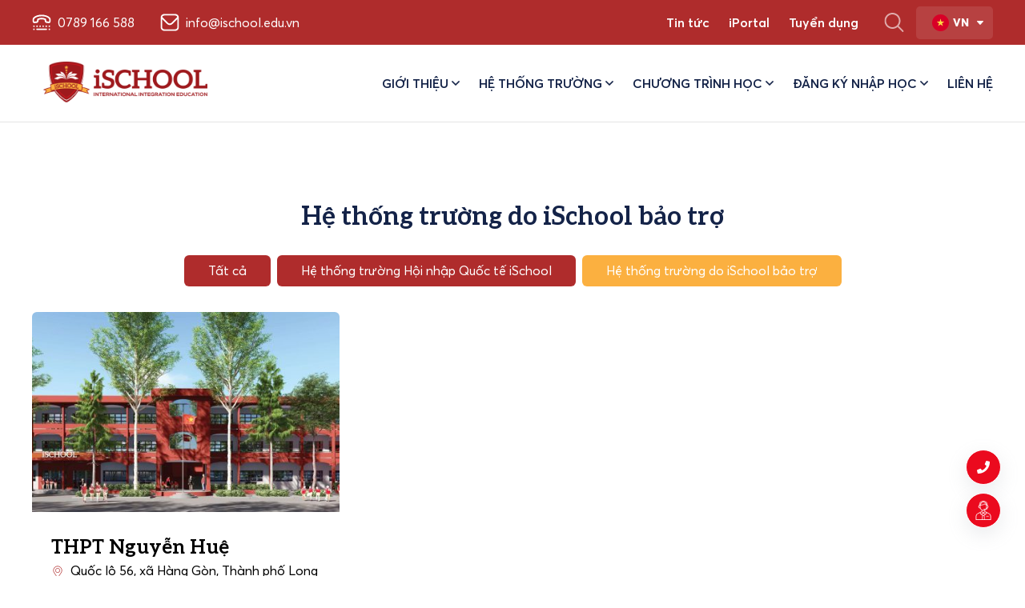

--- FILE ---
content_type: text/html; charset=UTF-8
request_url: https://ischool.vn/he-thong-truong-do-ischool-bao-tro/
body_size: 75766
content:
<!DOCTYPE html PUBLIC "-//W3C//DTD XHTML 1.0 Strict//EN" "http://www.w3.org/TR/xhtml1/DTD/xhtml1-strict.dtd">
<!--[if IE 7]>
<html class="ie ie7" lang="vi-VN">
<![endif]-->
<!--[if IE 8]>
<html class="ie ie8" lang="vi-VN">
<![endif]-->
<!--[if !(IE 7) & !(IE 8)]><!-->
<html lang="vi-VN">
<!--<![endif]-->

<head>
    <!-- Meta
                ================================================== -->
    <meta charset="UTF-8">
    <meta name="viewport"
        content="initial-scale=1.0, maximum-scale=1.0, minimum-scale=1.0, user-scalable=no, width=device-width">
    <link rel="icon" href="https://ischool.vn/wp-content/uploads/2022/08/2018-iSchool-_-logo-new-version-02-1.png" sizes="32x32" />
<link rel="icon" href="https://ischool.vn/wp-content/uploads/2022/08/2018-iSchool-_-logo-new-version-02-1.png" sizes="192x192" />
<link rel="apple-touch-icon" href="https://ischool.vn/wp-content/uploads/2022/08/2018-iSchool-_-logo-new-version-02-1.png" />
<meta name="msapplication-TileImage" content="https://ischool.vn/wp-content/uploads/2022/08/2018-iSchool-_-logo-new-version-02-1.png" />
    <link rel="pingback" href="https://ischool.vn/xmlrpc.php" />
    <link rel="stylesheet" href="https://ischool.vn/template/css/style.css">
    <link rel="stylesheet" href="https://ischool.vn/template/css/backdoor.css">
    <meta name='robots' content='index, follow, max-image-preview:large, max-snippet:-1, max-video-preview:-1' />
<link rel="alternate" hreflang="en" href="https://ischool.vn/en/sponsored-system/" />
<link rel="alternate" hreflang="vi" href="https://ischool.vn/he-thong-truong-do-ischool-bao-tro/" />
<link rel="alternate" hreflang="x-default" href="https://ischool.vn/he-thong-truong-do-ischool-bao-tro/" />

	<!-- This site is optimized with the Yoast SEO Premium plugin v19.6 (Yoast SEO v21.7) - https://yoast.com/wordpress/plugins/seo/ -->
	<title>Hệ thống trường do iSchool bảo trợ - iSchool International Integration Education System</title>
	<link rel="canonical" href="https://ischool.vn/he-thong-truong-do-ischool-bao-tro/" />
	<meta property="og:locale" content="vi_VN" />
	<meta property="og:type" content="article" />
	<meta property="og:title" content="Lưu trữ Hệ thống trường do iSchool bảo trợ" />
	<meta property="og:url" content="https://ischool.vn/he-thong-truong-do-ischool-bao-tro/" />
	<meta property="og:site_name" content="iSchool International Integration Education System" />
	<meta property="og:image" content="https://ischool.vn/wp-content/uploads/2022/11/TRON9670.jpg" />
	<meta property="og:image:width" content="1920" />
	<meta property="og:image:height" content="1280" />
	<meta property="og:image:type" content="image/jpeg" />
	<meta name="twitter:card" content="summary_large_image" />
	<script type="application/ld+json" class="yoast-schema-graph">{"@context":"https://schema.org","@graph":[{"@type":"CollectionPage","@id":"https://ischool.vn/he-thong-truong-do-ischool-bao-tro/","url":"https://ischool.vn/he-thong-truong-do-ischool-bao-tro/","name":"Hệ thống trường do iSchool bảo trợ - iSchool International Integration Education System","isPartOf":{"@id":"https://ischool.vn/#website"},"breadcrumb":{"@id":"https://ischool.vn/he-thong-truong-do-ischool-bao-tro/#breadcrumb"},"inLanguage":"vi-VN"},{"@type":"BreadcrumbList","@id":"https://ischool.vn/he-thong-truong-do-ischool-bao-tro/#breadcrumb","itemListElement":[{"@type":"ListItem","position":1,"name":"Trang chủ","item":"https://ischool.vn/"},{"@type":"ListItem","position":2,"name":"Hệ thống trường do iSchool bảo trợ"}]},{"@type":"WebSite","@id":"https://ischool.vn/#website","url":"https://ischool.vn/","name":"iSchool International Integration Education System","description":"Become Global Citizens","publisher":{"@id":"https://ischool.vn/#organization"},"potentialAction":[{"@type":"SearchAction","target":{"@type":"EntryPoint","urlTemplate":"https://ischool.vn/?s={search_term_string}"},"query-input":"required name=search_term_string"}],"inLanguage":"vi-VN"},{"@type":"Organization","@id":"https://ischool.vn/#organization","name":"iSchool International Integration Education System","url":"https://ischool.vn/","logo":{"@type":"ImageObject","inLanguage":"vi-VN","@id":"https://ischool.vn/#/schema/logo/image/","url":"https://ischool.vn/wp-content/uploads/2022/10/2018-iSchool-_-logo-new-version-01.png","contentUrl":"https://ischool.vn/wp-content/uploads/2022/10/2018-iSchool-_-logo-new-version-01.png","width":2029,"height":729,"caption":"iSchool International Integration Education System"},"image":{"@id":"https://ischool.vn/#/schema/logo/image/"},"sameAs":["https://www.facebook.com/ischoolvn","https://www.youtube.com/c/iSchoolVietNam"]}]}</script>
	<!-- / Yoast SEO Premium plugin. -->


<link rel='dns-prefetch' href='//www.googletagmanager.com' />
<link rel="alternate" type="application/rss+xml" title="iSchool International Integration Education System &raquo; Hệ thống trường do iSchool bảo trợ Phân khúc Feed" href="https://ischool.vn/he-thong-truong-do-ischool-bao-tro/feed/" />
<style id='wp-img-auto-sizes-contain-inline-css' type='text/css'>
img:is([sizes=auto i],[sizes^="auto," i]){contain-intrinsic-size:3000px 1500px}
/*# sourceURL=wp-img-auto-sizes-contain-inline-css */
</style>

<style id='wp-emoji-styles-inline-css' type='text/css'>

	img.wp-smiley, img.emoji {
		display: inline !important;
		border: none !important;
		box-shadow: none !important;
		height: 1em !important;
		width: 1em !important;
		margin: 0 0.07em !important;
		vertical-align: -0.1em !important;
		background: none !important;
		padding: 0 !important;
	}
/*# sourceURL=wp-emoji-styles-inline-css */
</style>
<link rel='stylesheet' id='wp-block-library-css' href='https://ischool.vn/wp-includes/css/dist/block-library/style.min.css' type='text/css' media='all' />
<style id='global-styles-inline-css' type='text/css'>
:root{--wp--preset--aspect-ratio--square: 1;--wp--preset--aspect-ratio--4-3: 4/3;--wp--preset--aspect-ratio--3-4: 3/4;--wp--preset--aspect-ratio--3-2: 3/2;--wp--preset--aspect-ratio--2-3: 2/3;--wp--preset--aspect-ratio--16-9: 16/9;--wp--preset--aspect-ratio--9-16: 9/16;--wp--preset--color--black: #000000;--wp--preset--color--cyan-bluish-gray: #abb8c3;--wp--preset--color--white: #ffffff;--wp--preset--color--pale-pink: #f78da7;--wp--preset--color--vivid-red: #cf2e2e;--wp--preset--color--luminous-vivid-orange: #ff6900;--wp--preset--color--luminous-vivid-amber: #fcb900;--wp--preset--color--light-green-cyan: #7bdcb5;--wp--preset--color--vivid-green-cyan: #00d084;--wp--preset--color--pale-cyan-blue: #8ed1fc;--wp--preset--color--vivid-cyan-blue: #0693e3;--wp--preset--color--vivid-purple: #9b51e0;--wp--preset--gradient--vivid-cyan-blue-to-vivid-purple: linear-gradient(135deg,rgb(6,147,227) 0%,rgb(155,81,224) 100%);--wp--preset--gradient--light-green-cyan-to-vivid-green-cyan: linear-gradient(135deg,rgb(122,220,180) 0%,rgb(0,208,130) 100%);--wp--preset--gradient--luminous-vivid-amber-to-luminous-vivid-orange: linear-gradient(135deg,rgb(252,185,0) 0%,rgb(255,105,0) 100%);--wp--preset--gradient--luminous-vivid-orange-to-vivid-red: linear-gradient(135deg,rgb(255,105,0) 0%,rgb(207,46,46) 100%);--wp--preset--gradient--very-light-gray-to-cyan-bluish-gray: linear-gradient(135deg,rgb(238,238,238) 0%,rgb(169,184,195) 100%);--wp--preset--gradient--cool-to-warm-spectrum: linear-gradient(135deg,rgb(74,234,220) 0%,rgb(151,120,209) 20%,rgb(207,42,186) 40%,rgb(238,44,130) 60%,rgb(251,105,98) 80%,rgb(254,248,76) 100%);--wp--preset--gradient--blush-light-purple: linear-gradient(135deg,rgb(255,206,236) 0%,rgb(152,150,240) 100%);--wp--preset--gradient--blush-bordeaux: linear-gradient(135deg,rgb(254,205,165) 0%,rgb(254,45,45) 50%,rgb(107,0,62) 100%);--wp--preset--gradient--luminous-dusk: linear-gradient(135deg,rgb(255,203,112) 0%,rgb(199,81,192) 50%,rgb(65,88,208) 100%);--wp--preset--gradient--pale-ocean: linear-gradient(135deg,rgb(255,245,203) 0%,rgb(182,227,212) 50%,rgb(51,167,181) 100%);--wp--preset--gradient--electric-grass: linear-gradient(135deg,rgb(202,248,128) 0%,rgb(113,206,126) 100%);--wp--preset--gradient--midnight: linear-gradient(135deg,rgb(2,3,129) 0%,rgb(40,116,252) 100%);--wp--preset--font-size--small: 13px;--wp--preset--font-size--medium: 20px;--wp--preset--font-size--large: 36px;--wp--preset--font-size--x-large: 42px;--wp--preset--spacing--20: 0.44rem;--wp--preset--spacing--30: 0.67rem;--wp--preset--spacing--40: 1rem;--wp--preset--spacing--50: 1.5rem;--wp--preset--spacing--60: 2.25rem;--wp--preset--spacing--70: 3.38rem;--wp--preset--spacing--80: 5.06rem;--wp--preset--shadow--natural: 6px 6px 9px rgba(0, 0, 0, 0.2);--wp--preset--shadow--deep: 12px 12px 50px rgba(0, 0, 0, 0.4);--wp--preset--shadow--sharp: 6px 6px 0px rgba(0, 0, 0, 0.2);--wp--preset--shadow--outlined: 6px 6px 0px -3px rgb(255, 255, 255), 6px 6px rgb(0, 0, 0);--wp--preset--shadow--crisp: 6px 6px 0px rgb(0, 0, 0);}:where(.is-layout-flex){gap: 0.5em;}:where(.is-layout-grid){gap: 0.5em;}body .is-layout-flex{display: flex;}.is-layout-flex{flex-wrap: wrap;align-items: center;}.is-layout-flex > :is(*, div){margin: 0;}body .is-layout-grid{display: grid;}.is-layout-grid > :is(*, div){margin: 0;}:where(.wp-block-columns.is-layout-flex){gap: 2em;}:where(.wp-block-columns.is-layout-grid){gap: 2em;}:where(.wp-block-post-template.is-layout-flex){gap: 1.25em;}:where(.wp-block-post-template.is-layout-grid){gap: 1.25em;}.has-black-color{color: var(--wp--preset--color--black) !important;}.has-cyan-bluish-gray-color{color: var(--wp--preset--color--cyan-bluish-gray) !important;}.has-white-color{color: var(--wp--preset--color--white) !important;}.has-pale-pink-color{color: var(--wp--preset--color--pale-pink) !important;}.has-vivid-red-color{color: var(--wp--preset--color--vivid-red) !important;}.has-luminous-vivid-orange-color{color: var(--wp--preset--color--luminous-vivid-orange) !important;}.has-luminous-vivid-amber-color{color: var(--wp--preset--color--luminous-vivid-amber) !important;}.has-light-green-cyan-color{color: var(--wp--preset--color--light-green-cyan) !important;}.has-vivid-green-cyan-color{color: var(--wp--preset--color--vivid-green-cyan) !important;}.has-pale-cyan-blue-color{color: var(--wp--preset--color--pale-cyan-blue) !important;}.has-vivid-cyan-blue-color{color: var(--wp--preset--color--vivid-cyan-blue) !important;}.has-vivid-purple-color{color: var(--wp--preset--color--vivid-purple) !important;}.has-black-background-color{background-color: var(--wp--preset--color--black) !important;}.has-cyan-bluish-gray-background-color{background-color: var(--wp--preset--color--cyan-bluish-gray) !important;}.has-white-background-color{background-color: var(--wp--preset--color--white) !important;}.has-pale-pink-background-color{background-color: var(--wp--preset--color--pale-pink) !important;}.has-vivid-red-background-color{background-color: var(--wp--preset--color--vivid-red) !important;}.has-luminous-vivid-orange-background-color{background-color: var(--wp--preset--color--luminous-vivid-orange) !important;}.has-luminous-vivid-amber-background-color{background-color: var(--wp--preset--color--luminous-vivid-amber) !important;}.has-light-green-cyan-background-color{background-color: var(--wp--preset--color--light-green-cyan) !important;}.has-vivid-green-cyan-background-color{background-color: var(--wp--preset--color--vivid-green-cyan) !important;}.has-pale-cyan-blue-background-color{background-color: var(--wp--preset--color--pale-cyan-blue) !important;}.has-vivid-cyan-blue-background-color{background-color: var(--wp--preset--color--vivid-cyan-blue) !important;}.has-vivid-purple-background-color{background-color: var(--wp--preset--color--vivid-purple) !important;}.has-black-border-color{border-color: var(--wp--preset--color--black) !important;}.has-cyan-bluish-gray-border-color{border-color: var(--wp--preset--color--cyan-bluish-gray) !important;}.has-white-border-color{border-color: var(--wp--preset--color--white) !important;}.has-pale-pink-border-color{border-color: var(--wp--preset--color--pale-pink) !important;}.has-vivid-red-border-color{border-color: var(--wp--preset--color--vivid-red) !important;}.has-luminous-vivid-orange-border-color{border-color: var(--wp--preset--color--luminous-vivid-orange) !important;}.has-luminous-vivid-amber-border-color{border-color: var(--wp--preset--color--luminous-vivid-amber) !important;}.has-light-green-cyan-border-color{border-color: var(--wp--preset--color--light-green-cyan) !important;}.has-vivid-green-cyan-border-color{border-color: var(--wp--preset--color--vivid-green-cyan) !important;}.has-pale-cyan-blue-border-color{border-color: var(--wp--preset--color--pale-cyan-blue) !important;}.has-vivid-cyan-blue-border-color{border-color: var(--wp--preset--color--vivid-cyan-blue) !important;}.has-vivid-purple-border-color{border-color: var(--wp--preset--color--vivid-purple) !important;}.has-vivid-cyan-blue-to-vivid-purple-gradient-background{background: var(--wp--preset--gradient--vivid-cyan-blue-to-vivid-purple) !important;}.has-light-green-cyan-to-vivid-green-cyan-gradient-background{background: var(--wp--preset--gradient--light-green-cyan-to-vivid-green-cyan) !important;}.has-luminous-vivid-amber-to-luminous-vivid-orange-gradient-background{background: var(--wp--preset--gradient--luminous-vivid-amber-to-luminous-vivid-orange) !important;}.has-luminous-vivid-orange-to-vivid-red-gradient-background{background: var(--wp--preset--gradient--luminous-vivid-orange-to-vivid-red) !important;}.has-very-light-gray-to-cyan-bluish-gray-gradient-background{background: var(--wp--preset--gradient--very-light-gray-to-cyan-bluish-gray) !important;}.has-cool-to-warm-spectrum-gradient-background{background: var(--wp--preset--gradient--cool-to-warm-spectrum) !important;}.has-blush-light-purple-gradient-background{background: var(--wp--preset--gradient--blush-light-purple) !important;}.has-blush-bordeaux-gradient-background{background: var(--wp--preset--gradient--blush-bordeaux) !important;}.has-luminous-dusk-gradient-background{background: var(--wp--preset--gradient--luminous-dusk) !important;}.has-pale-ocean-gradient-background{background: var(--wp--preset--gradient--pale-ocean) !important;}.has-electric-grass-gradient-background{background: var(--wp--preset--gradient--electric-grass) !important;}.has-midnight-gradient-background{background: var(--wp--preset--gradient--midnight) !important;}.has-small-font-size{font-size: var(--wp--preset--font-size--small) !important;}.has-medium-font-size{font-size: var(--wp--preset--font-size--medium) !important;}.has-large-font-size{font-size: var(--wp--preset--font-size--large) !important;}.has-x-large-font-size{font-size: var(--wp--preset--font-size--x-large) !important;}
/*# sourceURL=global-styles-inline-css */
</style>

<style id='classic-theme-styles-inline-css' type='text/css'>
/*! This file is auto-generated */
.wp-block-button__link{color:#fff;background-color:#32373c;border-radius:9999px;box-shadow:none;text-decoration:none;padding:calc(.667em + 2px) calc(1.333em + 2px);font-size:1.125em}.wp-block-file__button{background:#32373c;color:#fff;text-decoration:none}
/*# sourceURL=/wp-includes/css/classic-themes.min.css */
</style>
<link rel='stylesheet' id='contact-form-7-css' href='https://ischool.vn/wp-content/plugins/contact-form-7/includes/css/styles.css?ver=6.1.1' type='text/css' media='all' />
<style id='contact-form-7-inline-css' type='text/css'>
.wpcf7 .wpcf7-recaptcha iframe {margin-bottom: 0;}.wpcf7 .wpcf7-recaptcha[data-align="center"] > div {margin: 0 auto;}.wpcf7 .wpcf7-recaptcha[data-align="right"] > div {margin: 0 0 0 auto;}
/*# sourceURL=contact-form-7-inline-css */
</style>
<link rel='stylesheet' id='toc-screen-css' href='https://ischool.vn/wp-content/plugins/table-of-contents-plus/screen.min.css?ver=2302' type='text/css' media='all' />
<style id='toc-screen-inline-css' type='text/css'>
div#toc_container {width: 100%;}
/*# sourceURL=toc-screen-inline-css */
</style>
<link rel='stylesheet' id='kirki-demo-css' href='https://ischool.vn/wp-content/themes/monatheme/style.css?ver=1768910131' type='text/css' media='all' />
<link rel='stylesheet' id='mona-custom-css' href='https://ischool.vn/wp-content/themes/monatheme/public/css/mona-custom.css?ver=918829646' type='text/css' media='all' />
<script type="text/javascript" src="https://ischool.vn/wp-includes/js/jquery/jquery.min.js?ver=3.7.1" id="jquery-core-js"></script>
<script type="text/javascript" src="https://ischool.vn/wp-includes/js/jquery/jquery-migrate.min.js?ver=3.4.1" id="jquery-migrate-js"></script>
<script type="text/javascript" id="wpml-cookie-js-extra">
/* <![CDATA[ */
var wpml_cookies = {"wp-wpml_current_language":{"value":"vi","expires":1,"path":"/"}};
var wpml_cookies = {"wp-wpml_current_language":{"value":"vi","expires":1,"path":"/"}};
//# sourceURL=wpml-cookie-js-extra
/* ]]> */
</script>
<script type="text/javascript" src="https://ischool.vn/wp-content/plugins/sitepress-multilingual-cms/res/js/cookies/language-cookie.js?ver=4.5.14" id="wpml-cookie-js"></script>

<!-- Google tag (gtag.js) snippet added by Site Kit -->
<!-- Google Analytics snippet added by Site Kit -->
<script type="text/javascript" src="https://www.googletagmanager.com/gtag/js?id=GT-PLWXC7G" id="google_gtagjs-js" async></script>
<script type="text/javascript" id="google_gtagjs-js-after">
/* <![CDATA[ */
window.dataLayer = window.dataLayer || [];function gtag(){dataLayer.push(arguments);}
gtag("set","linker",{"domains":["ischool.vn"]});
gtag("js", new Date());
gtag("set", "developer_id.dZTNiMT", true);
gtag("config", "GT-PLWXC7G");
 window._googlesitekit = window._googlesitekit || {}; window._googlesitekit.throttledEvents = []; window._googlesitekit.gtagEvent = (name, data) => { var key = JSON.stringify( { name, data } ); if ( !! window._googlesitekit.throttledEvents[ key ] ) { return; } window._googlesitekit.throttledEvents[ key ] = true; setTimeout( () => { delete window._googlesitekit.throttledEvents[ key ]; }, 5 ); gtag( "event", name, { ...data, event_source: "site-kit" } ); }; 
//# sourceURL=google_gtagjs-js-after
/* ]]> */
</script>
<link rel="https://api.w.org/" href="https://ischool.vn/wp-json/" /><meta name="generator" content="WPML ver:4.5.14 stt:1,57;" />
<meta name="generator" content="Site Kit by Google 1.167.0" /><!-- Google Tag Manager -->
<script>(function(w,d,s,l,i){w[l]=w[l]||[];w[l].push({'gtm.start':
new Date().getTime(),event:'gtm.js'});var f=d.getElementsByTagName(s)[0],
j=d.createElement(s),dl=l!='dataLayer'?'&l='+l:'';j.async=true;j.src=
'https://www.googletagmanager.com/gtm.js?id='+i+dl;f.parentNode.insertBefore(j,f);
})(window,document,'script','dataLayer','GTM-PTNV7KT');</script>
<!-- End Google Tag Manager -->

<link rel="shortcut icon" href="https:/ischool.vn/favicon.ico">

<!-- Meta Pixel Code -->
<script>
  !function(f,b,e,v,n,t,s)
  {if(f.fbq)return;n=f.fbq=function(){n.callMethod?
  n.callMethod.apply(n,arguments):n.queue.push(arguments)};
  if(!f._fbq)f._fbq=n;n.push=n;n.loaded=!0;n.version='2.0';
  n.queue=[];t=b.createElement(e);t.async=!0;
  t.src=v;s=b.getElementsByTagName(e)[0];
  s.parentNode.insertBefore(t,s)}(window, document,'script',
  'https://connect.facebook.net/en_US/fbevents.js');
  fbq('init', '1632289510546218');
  fbq('track', 'PageView');
</script>

<noscript><img height="1" width="1" style="display:none"
  src="https://www.facebook.com/tr?id=1632289510546218&ev=PageView&noscript=1"
/></noscript>
<!-- End Meta Pixel Code -->

<noscript><style>.lazyload[data-src]{display:none !important;}</style></noscript><style>.lazyload{background-image:none !important;}.lazyload:before{background-image:none !important;}</style><link rel="icon" href="https://ischool.vn/wp-content/uploads/2022/08/2018-iSchool-_-logo-new-version-02-1.png" sizes="32x32" />
<link rel="icon" href="https://ischool.vn/wp-content/uploads/2022/08/2018-iSchool-_-logo-new-version-02-1.png" sizes="192x192" />
<link rel="apple-touch-icon" href="https://ischool.vn/wp-content/uploads/2022/08/2018-iSchool-_-logo-new-version-02-1.png" />
<meta name="msapplication-TileImage" content="https://ischool.vn/wp-content/uploads/2022/08/2018-iSchool-_-logo-new-version-02-1.png" />
		<style type="text/css" id="wp-custom-css">
			.prog-list .prog-content .mona-content ul {
    list-style-type: disc !important;
    list-style-position: outside !important;
}
.mobile-nav .menu-item a{
	text-transform:unset
}
.fb_iframe_widget iframe {
    border: none;
    visibility: visible;
    width: 400px;
    height: 400px !IMPORTANT;
}
@media screen and (min-width: 1200px){

.footer-item-third.footer-item-double {
    width: calc(100% * (5 / 12));
    max-height: 45vh;
    overflow: hidden;
}

}
.text.mb-32.aos-init.aos-animate {
    text-align: justify;
}
h2.t-title.black.mb-32.aos-init.aos-animate {

    text-transform: capitalize;
}
.road-target-box{
	background-color:#fbb040;
	font-weight: bold;
}
.login #login h1 a {
    background: url(https://ischool.vn/wp-content/uploads/2023/04/logo.png) no-repeat !important;
    
}
.gv-slider .swiper-pagination {
    position: relative;
    z-index: 10;
}

@media screen and (max-width: 1400px) {
    .gv-slider-btn {
        display: flex  !important;
    }
    .gv-slider-btn.swiper-next {
        right: -2rem !important;
    }
    .gv-slider-btn.swiper-prev {
        left: -2rem !important;
    }
}

@media screen and (max-width: 1200px) {
    .gv-slider-btn {
        width: 4rem !important;
        height: 4rem !important;
    }
    .gv-slider-btn.swiper-next {
        right: -1rem !important;
    }
    .gv-slider-btn.swiper-prev {
        left: -1rem !important;
    }
}
.hd-language>ul {
    visibility: hidden;
}
.hd-language:hover>ul {
    visibility: visible;
}

.single-mona_system #register.dki::before {
	background-color:unset
}

.single-mona_system #register.dki
.dki-head .t-title {
	color:#fff;
}		</style>
		<style id="kirki-inline-styles"></style><style id='wpcf7-696f6d33ef916-inline-inline-css' type='text/css'>
#last-name-id {display:none !important; visibility:hidden !important;}
/*# sourceURL=wpcf7-696f6d33ef916-inline-inline-css */
</style>
</head>

<body data-rsssl=1 class="archive tax-category_segment term-he-thong-truong-do-ischool-bao-tro term-41 wp-custom-logo wp-theme-monatheme desktop-detect">
<header class="header">
    <div class="header-container">
        <div class="header-top">
            <div class="container">
                <div class="header-top-wrapper">
                    
                    

        <div class="header-ct">
        <a class="header-ct-link" href="tel:0789166588"><img src="[data-uri]" alt="" class="icon lazyload" data-src="https://ischool.vn/wp-content/uploads/2022/08/header-ct-phone.svg" decoding="async"><noscript><img src="https://ischool.vn/wp-content/uploads/2022/08/header-ct-phone.svg" alt="" class="icon" data-eio="l"></noscript><p class="text">0789 166 588 </p></a><a class="header-ct-link" href="mailto:info@ischool.edu.vn"><img src="[data-uri]" alt="" class="icon lazyload" data-src="https://ischool.vn/wp-content/uploads/2022/08/header-ct-mail.svg" decoding="async"><noscript><img src="https://ischool.vn/wp-content/uploads/2022/08/header-ct-mail.svg" alt="" class="icon" data-eio="l"></noscript><p class="text">info@ischool.edu.vn </p></a>    </div>



                    <div class="header-top-right">
                        
                        <ul id="menu-theme-header-menu" class="header-top-action header-top-right-item"><li id="menu-item-1932" class="menu-item menu-item-type-post_type menu-item-object-page current_page_parent menu-item-1932"><a href="https://ischool.vn/tin-tuc/">Tin tức</a></li>
<li id="menu-item-1398" class="menu-item menu-item-type-custom menu-item-object-custom menu-item-1398"><a href="https://iportal.nhg.vn/">iPortal</a></li>
<li id="menu-item-394" class="menu-item menu-item-type-custom menu-item-object-custom menu-item-394"><a href="https://tuyendung.nhg.vn/nghe-nghiep?search%5Bsubsidiary_id%5D=3#list_job">Tuyển dụng</a></li>
</ul>
                        <div class="header-search-icon header-top-right-item">
                            <img src="[data-uri]" alt="" data-src="https://ischool.vn/template/assets/images/header-search-icon.svg" decoding="async" class="lazyload"><noscript><img src="https://ischool.vn/template/assets/images/header-search-icon.svg" alt="" data-eio="l"></noscript>
                        </div>

                        <!--<div class="lang header-lang header-top-right-item">
                            <a href="" class="lang-item lang-head">
                                <img src="[data-uri]" alt="" data-src="https://ischool.vn/template/assets/images/lang-flag-vn.svg" decoding="async" class="lazyload"><noscript><img src="https://ischool.vn/template/assets/images/lang-flag-vn.svg" alt="" data-eio="l"></noscript>
                                <p class="lang-name">
                                    VN
                                </p>
                                <i class="fas fa-caret-down icon"></i>
                            </a>
                            <div class="lang-list">
                                <a href="" class="lang-item">
                                    <img src="[data-uri]" alt="" data-src="https://ischool.vn/template/assets/images/lang-flag-vn.svg" decoding="async" class="lazyload"><noscript><img src="https://ischool.vn/template/assets/images/lang-flag-vn.svg" alt="" data-eio="l"></noscript>
                                    <p class="lang-name">
                                        EN
                                    </p>
                                </a>
                            </div>
                        </div>-->

                        <div class="hd-language">
					 <span><img src="[data-uri]" alt="VN" data-src="https://ischool.vn/wp-content/uploads/flags/lang-flag-vn.svg" decoding="async" class="lazyload"><noscript><img src="https://ischool.vn/wp-content/uploads/flags/lang-flag-vn.svg" alt="VN" data-eio="l"></noscript>VN</span>								   
                     <ul> 
					                        <li><a href="https://ischool.vn/en/sponsored-system/"><img src="[data-uri]" alt="EN" data-src="https://ischool.vn/wp-content/uploads/flags/united-kingdom-svgrepo-com.svg" decoding="async" class="lazyload"><noscript><img src="https://ischool.vn/wp-content/uploads/flags/united-kingdom-svgrepo-com.svg" alt="EN" data-eio="l"></noscript>EN</a></li>                        
                     </ul>
                    </div>

                    </div>
                </div>
            </div>
        </div>
        <div class="header-main">
            <div class="container">
                <div class="header-main-wrapper">
                    
                    <a href="https://ischool.vn" class="header-logo" rel="home" itemprop="url"><div class="icon"><img width="2029" height="508" src="[data-uri]" class="header-logo-image lazyload" alt="iSchool _ logo new version-01" decoding="async"   data-src="https://ischool.vn/wp-content/uploads/2022/10/cropped-2018-iSchool-_-logo-new-version-01.png" data-srcset="https://ischool.vn/wp-content/uploads/2022/10/cropped-2018-iSchool-_-logo-new-version-01.png 2029w, https://ischool.vn/wp-content/uploads/2022/10/cropped-2018-iSchool-_-logo-new-version-01-300x75.png 300w, https://ischool.vn/wp-content/uploads/2022/10/cropped-2018-iSchool-_-logo-new-version-01-1024x256.png 1024w, https://ischool.vn/wp-content/uploads/2022/10/cropped-2018-iSchool-_-logo-new-version-01-768x192.png 768w, https://ischool.vn/wp-content/uploads/2022/10/cropped-2018-iSchool-_-logo-new-version-01-1536x385.png 1536w, https://ischool.vn/wp-content/uploads/2022/10/cropped-2018-iSchool-_-logo-new-version-01-960x240.png 960w, https://ischool.vn/wp-content/uploads/2022/10/cropped-2018-iSchool-_-logo-new-version-01-50x13.png 50w, https://ischool.vn/wp-content/uploads/2022/10/cropped-2018-iSchool-_-logo-new-version-01-280x70.png 280w" data-sizes="auto" data-eio-rwidth="2029" data-eio-rheight="508" /><noscript><img width="2029" height="508" src="https://ischool.vn/wp-content/uploads/2022/10/cropped-2018-iSchool-_-logo-new-version-01.png" class="header-logo-image" alt="iSchool _ logo new version-01" decoding="async" srcset="https://ischool.vn/wp-content/uploads/2022/10/cropped-2018-iSchool-_-logo-new-version-01.png 2029w, https://ischool.vn/wp-content/uploads/2022/10/cropped-2018-iSchool-_-logo-new-version-01-300x75.png 300w, https://ischool.vn/wp-content/uploads/2022/10/cropped-2018-iSchool-_-logo-new-version-01-1024x256.png 1024w, https://ischool.vn/wp-content/uploads/2022/10/cropped-2018-iSchool-_-logo-new-version-01-768x192.png 768w, https://ischool.vn/wp-content/uploads/2022/10/cropped-2018-iSchool-_-logo-new-version-01-1536x385.png 1536w, https://ischool.vn/wp-content/uploads/2022/10/cropped-2018-iSchool-_-logo-new-version-01-960x240.png 960w, https://ischool.vn/wp-content/uploads/2022/10/cropped-2018-iSchool-_-logo-new-version-01-50x13.png 50w, https://ischool.vn/wp-content/uploads/2022/10/cropped-2018-iSchool-_-logo-new-version-01-280x70.png 280w" sizes="(max-width: 2029px) 100vw, 2029px" data-eio="l" /></noscript></div></a>
                    <nav class="menu-nav header-nav">
                
                        <ul id="menu-theme-main-menu" class="menu-list"><li class=' menu-item menu-item-type-post_type menu-item-object-page menu-item-has-children dropdown'><a class="menu-link" href="https://ischool.vn/ve-ischool/">GIỚI THIỆU</a>
<ul class='menu-list'>
<li class=' menu-item menu-item-type-post_type menu-item-object-page'><a class="menu-link" href="https://ischool.vn/ve-ischool/">Tổng quan về iSchool</a></li>
<li class=' menu-item menu-item-type-custom menu-item-object-custom'><a class="menu-link" href="https://nhg.vn/vi">Tập đoàn Nguyễn Hoàng</a></li>
</ul>
</li>
<li class='syschool-parent menu-item menu-item-type-post_type menu-item-object-page menu-item-has-children dropdown'><a class="menu-link" href="https://ischool.vn/he-thong-truong/">HỆ THỐNG TRƯỜNG</a>
<ul class='menu-list'>
<li class=' menu-item menu-item-type-custom menu-item-object-custom menu-item-has-children dropdown'><a class="menu-link" href="javascript:;">iSchool</a>
	<ul class='menu-list'>
<li class=' menu-item menu-item-type-post_type menu-item-object-mona_system'><a class="menu-link" href="https://ischool.vn/ischool-cam-pha/">iSchool Cẩm Phả</a></li>
<li class=' menu-item menu-item-type-post_type menu-item-object-mona_system'><a class="menu-link" href="https://ischool.vn/ischool-ha-tinh/">iSchool Hà Tĩnh</a></li>
<li class=' menu-item menu-item-type-post_type menu-item-object-mona_system'><a class="menu-link" href="https://ischool.vn/ischool-quang-tri/">iSchool Quảng Trị</a></li>
<li class=' menu-item menu-item-type-post_type menu-item-object-mona_system'><a class="menu-link" href="https://ischool.vn/ischool-quy-nhon/">iSchool Quy Nhơn</a></li>
<li class=' menu-item menu-item-type-post_type menu-item-object-mona_system'><a class="menu-link" href="https://ischool.vn/ischool-nha-trang/">iSchool Nha Trang</a></li>
<li class=' menu-item menu-item-type-post_type menu-item-object-mona_system'><a class="menu-link" href="https://ischool.vn/ischool-ninh-thuan/">iSchool Ninh Thuận</a></li>
<li class=' menu-item menu-item-type-post_type menu-item-object-mona_system'><a class="menu-link" href="https://ischool.vn/ischool-long-an/">iSchool Long An</a></li>
<li class=' menu-item menu-item-type-post_type menu-item-object-mona_system'><a class="menu-link" href="https://ischool.vn/ischool-tra-vinh/">iSchool Trà Vinh</a></li>
<li class=' menu-item menu-item-type-post_type menu-item-object-mona_system'><a class="menu-link" href="https://ischool.vn/ischool-soc-trang/">iSchool Sóc Trăng</a></li>
<li class=' menu-item menu-item-type-post_type menu-item-object-mona_system'><a class="menu-link" href="https://ischool.vn/ischool-bac-lieu/">iSchool Bạc Liêu</a></li>
<li class=' menu-item menu-item-type-post_type menu-item-object-mona_system'><a class="menu-link" href="https://ischool.vn/ischool-rach-gia/">iSchool Rạch Giá</a></li>
<li class=' menu-item menu-item-type-post_type menu-item-object-mona_system'><a class="menu-link" href="https://ischool.vn/ischool-long-xuyen/">iSchool Long Xuyên</a></li>
	</ul>
</li>
<li class=' menu-item menu-item-type-custom menu-item-object-custom menu-item-has-children dropdown'><a class="menu-link" href="javascript:;">iSchool bảo trợ</a>
	<ul class='menu-list'>
<li class=' menu-item menu-item-type-post_type menu-item-object-mona_system'><a class="menu-link" href="https://ischool.vn/thpt-nguyen-hue/">THPT Nguyễn Huệ</a></li>
	</ul>
</li>
</ul>
</li>
<li class=' menu-item menu-item-type-post_type menu-item-object-page menu-item-has-children dropdown'><a class="menu-link" href="https://ischool.vn/phuong-phap-giao-duc-itl-plus/">CHƯƠNG TRÌNH HỌC</a>
<ul class='menu-list'>
<li class=' menu-item menu-item-type-post_type menu-item-object-page'><a class="menu-link" href="https://ischool.vn/phuong-phap-giao-duc-itl-plus/">Phương pháp giáo dục</a></li>
<li class=' menu-item menu-item-type-post_type menu-item-object-page'><a class="menu-link" href="https://ischool.vn/mam-non/">Mầm non</a></li>
<li class=' menu-item menu-item-type-post_type menu-item-object-page'><a class="menu-link" href="https://ischool.vn/tieu-hoc/">Tiểu học</a></li>
<li class=' menu-item menu-item-type-post_type menu-item-object-page'><a class="menu-link" href="https://ischool.vn/trung-hoc/">THCS – THPT</a></li>
</ul>
</li>
<li class=' menu-item menu-item-type-post_type menu-item-object-page menu-item-has-children dropdown'><a class="menu-link" href="https://ischool.vn/dang-ky-nhap-hoc/">ĐĂNG KÝ NHẬP HỌC</a>
<ul class='menu-list'>
<li class=' menu-item menu-item-type-post_type menu-item-object-page'><a class="menu-link" href="https://ischool.vn/uu-dai-va-hoc-bong/">Ưu đãi và học bổng</a></li>
<li class=' menu-item menu-item-type-post_type menu-item-object-page'><a class="menu-link" href="https://ischool.vn/cau-hoi-thuong-gap/">Câu hỏi thường gặp</a></li>
</ul>
</li>
<li class='right menu-item menu-item-type-post_type menu-item-object-page'><a class="menu-link" href="https://ischool.vn/lien-he/">LIÊN HỆ</a></li>
</ul>
                    </nav>

                    <div class="burger">
                        <div class="hamburger" id="hamburger">
                            <span class="line"></span>
                            <span class="line"></span>
                            <span class="line"></span>
                        </div>
                    </div>
                </div>
            </div>
        </div>
    </div>
    <div class="popup search-mona">
        <div class="popup-overlay"></div>
        <div class="popup-close">
            <i class="ti-close icon"></i>
        </div>
        <div class="popup-main">
            <p class="search-title">
                Tìm kiếm..            </p>
            <form method="get" id="searchform" action="https://ischool.vn/">
                <div class="search-wrap">
                    <input type="text" class="search-input" name="s" placeholder="Nhập từ khoá" value="">
                    <button type="submit" class="btn btn-line">
                        <p class="text">
                            Tìm kiếm                        </p>
                    </button>
                </div>
            </form>
        </div>
    </div>
</header>
<div class="mobile-overlay"></div>
<div class="mobile">
    <div class="mobile-con">
        <div class="mobile-wr">
            <nav class="menu-nav mobile-nav">
                <ul id="menu-theme-mobile-menu" class="menu-list"><li class=' menu-item menu-item-type-post_type menu-item-object-page menu-item-home'><a class="menu-link" href="https://ischool.vn/">TRANG CHỦ</a></li>
<li class=' menu-item menu-item-type-post_type menu-item-object-page menu-item-has-children dropdown'><a class="menu-link" href="https://ischool.vn/ve-ischool/">GIỚI THIỆU</a>
<ul class='menu-list'>
<li class=' menu-item menu-item-type-post_type menu-item-object-page'><a class="menu-link" href="https://ischool.vn/ve-ischool/">Tổng quan về ISchool</a></li>
<li class=' menu-item menu-item-type-post_type menu-item-object-page'><a class="menu-link" href="https://ischool.vn/doi-ngu-giao-vien/">Đội ngũ giáo viên</a></li>
<li class=' menu-item menu-item-type-post_type menu-item-object-page'><a class="menu-link" href="https://ischool.vn/tap-doan-giao-duc-nguyen-hoang/">Tập đoàn NHG</a></li>
</ul>
</li>
<li class=' menu-item menu-item-type-post_type menu-item-object-page menu-item-has-children dropdown'><a class="menu-link" href="https://ischool.vn/he-thong-truong/">HỆ THỐNG TRƯỜNG</a>
<ul class='menu-list'>
<li class=' menu-item menu-item-type-custom menu-item-object-custom menu-item-has-children dropdown'><a class="menu-link" href="javascript:;">iSchool</a>
	<ul class='menu-list'>
<li class=' menu-item menu-item-type-post_type menu-item-object-mona_system'><a class="menu-link" href="https://ischool.vn/ischool-cam-pha/">iSchool Cẩm Phả</a></li>
<li class=' menu-item menu-item-type-post_type menu-item-object-mona_system'><a class="menu-link" href="https://ischool.vn/ischool-ha-tinh/">iSchool Hà Tĩnh</a></li>
<li class=' menu-item menu-item-type-post_type menu-item-object-mona_system'><a class="menu-link" href="https://ischool.vn/ischool-quang-tri/">iSchool Quảng Trị</a></li>
<li class=' menu-item menu-item-type-post_type menu-item-object-mona_system'><a class="menu-link" href="https://ischool.vn/ischool-quy-nhon/">iSchool Quy Nhơn</a></li>
<li class=' menu-item menu-item-type-post_type menu-item-object-mona_system'><a class="menu-link" href="https://ischool.vn/ischool-nha-trang/">iSchool Nha Trang</a></li>
<li class=' menu-item menu-item-type-post_type menu-item-object-mona_system'><a class="menu-link" href="https://ischool.vn/ischool-ninh-thuan/">iSchool Ninh Thuận</a></li>
<li class=' menu-item menu-item-type-post_type menu-item-object-mona_system'><a class="menu-link" href="https://ischool.vn/ischool-long-an/">iSchool Long An</a></li>
<li class=' menu-item menu-item-type-post_type menu-item-object-mona_system'><a class="menu-link" href="https://ischool.vn/ischool-tra-vinh/">iSchool Trà Vinh</a></li>
<li class=' menu-item menu-item-type-post_type menu-item-object-mona_system'><a class="menu-link" href="https://ischool.vn/ischool-soc-trang/">iSchool Sóc Trăng</a></li>
<li class=' menu-item menu-item-type-post_type menu-item-object-mona_system'><a class="menu-link" href="https://ischool.vn/ischool-bac-lieu/">iSchool Bạc Liêu</a></li>
<li class=' menu-item menu-item-type-post_type menu-item-object-mona_system'><a class="menu-link" href="https://ischool.vn/ischool-rach-gia/">iSchool Rạch Giá</a></li>
<li class=' menu-item menu-item-type-post_type menu-item-object-mona_system'><a class="menu-link" href="https://ischool.vn/ischool-long-xuyen/">iSchool Long Xuyên</a></li>
	</ul>
</li>
<li class=' menu-item menu-item-type-custom menu-item-object-custom menu-item-has-children dropdown'><a class="menu-link" href="javascript:;">iSchool bảo trợ</a>
	<ul class='menu-list'>
<li class=' menu-item menu-item-type-post_type menu-item-object-mona_system'><a class="menu-link" href="https://ischool.vn/thpt-nguyen-hue/">THPT Nguyễn Huệ</a></li>
	</ul>
</li>
</ul>
</li>
<li class=' menu-item menu-item-type-post_type menu-item-object-page menu-item-has-children dropdown'><a class="menu-link" href="https://ischool.vn/phuong-phap-giao-duc-itl-plus/">CHƯƠNG TRÌNH HỌC</a>
<ul class='menu-list'>
<li class=' menu-item menu-item-type-post_type menu-item-object-page'><a class="menu-link" href="https://ischool.vn/phuong-phap-giao-duc-itl-plus/">Phương pháp giáo dục</a></li>
<li class=' menu-item menu-item-type-post_type menu-item-object-page'><a class="menu-link" href="https://ischool.vn/mam-non/">Mầm non</a></li>
<li class=' menu-item menu-item-type-post_type menu-item-object-page'><a class="menu-link" href="https://ischool.vn/tieu-hoc/">Tiểu học</a></li>
<li class=' menu-item menu-item-type-post_type menu-item-object-page'><a class="menu-link" href="https://ischool.vn/trung-hoc/">THCS – THPT</a></li>
</ul>
</li>
<li class=' menu-item menu-item-type-post_type menu-item-object-page menu-item-has-children dropdown'><a class="menu-link" href="https://ischool.vn/dang-ky-nhap-hoc/">TUYỂN SINH</a>
<ul class='menu-list'>
<li class=' menu-item menu-item-type-post_type menu-item-object-page'><a class="menu-link" href="https://ischool.vn/dang-ky-nhap-hoc/">Đăng ký nhập học</a></li>
<li class=' menu-item menu-item-type-post_type menu-item-object-page'><a class="menu-link" href="https://ischool.vn/uu-dai-va-hoc-bong/">Ưu đãi và học bổng</a></li>
<li class=' menu-item menu-item-type-post_type menu-item-object-page'><a class="menu-link" href="https://ischool.vn/cau-hoi-thuong-gap/">Câu hỏi thường gặp</a></li>
</ul>
</li>
<li class=' menu-item menu-item-type-taxonomy menu-item-object-category'><a class="menu-link" href="https://ischool.vn/cam-nhan-va-niem-tin/">CỘNG ĐỒNG iSER</a></li>
<li class=' menu-item menu-item-type-post_type menu-item-object-page current_page_parent'><a class="menu-link" href="https://ischool.vn/tin-tuc/">TIN TỨC</a></li>
<li class=' menu-item menu-item-type-custom menu-item-object-custom'><a class="menu-link" href="https://iportal.nhg.vn/">iPORTAL</a></li>
<li class=' menu-item menu-item-type-custom menu-item-object-custom'><a class="menu-link" href="https://tuyendung.nhg.vn/nghe-nghiep?search%5Bsubsidiary_id%5D=3#list_job">TUYỂN DỤNG</a></li>
<li class=' menu-item menu-item-type-post_type menu-item-object-page'><a class="menu-link" href="https://ischool.vn/lien-he/">LIÊN HỆ</a></li>
</ul>            </nav>
            <div class="mobile-content">
                

        <p class="mobile-title">
        THÔNG TIN LIÊN HỆ    </p>
    
    <div class="mobile-fl mb-16s"><span class="fw-6">Phone:</span><a href="tel:0789166588" class="mobile-text mobile-link">0789 166 588 </a></div><div class="mobile-fl mb-16s"><span class="fw-6">Email:</span><a href="mailto:info@ischool.edu.vn" class="mobile-text mobile-link">info@ischool.edu.vn </a></div>
            </div>
        </div>
    </div>

    
<div class="mobile-mxh">

        <a href="https://facebook.com/iSchoolvn" target="_blank" class="mobile-mxh-link">
        <img src="" alt="" />
    </a>
        <a href="https://www.youtube.com/c/iSchoolVietNam" target="_blank" class="mobile-mxh-link">
        <img src="[data-uri]" alt="" data-src="https://ischool.vn/wp-content/uploads/2023/01/icon-youtube.svg" decoding="async" class="lazyload" /><noscript><img src="https://ischool.vn/wp-content/uploads/2023/01/icon-youtube.svg" alt="" data-eio="l" /></noscript>
    </a>
        <a href="https://vn.linkedin.com/company/ischoolvietnam" target="_blank" class="mobile-mxh-link">
        <img src="[data-uri]" alt="" data-src="https://ischool.vn/wp-content/uploads/2023/01/icon-linkedin.svg" decoding="async" class="lazyload" /><noscript><img src="https://ischool.vn/wp-content/uploads/2023/01/icon-linkedin.svg" alt="" data-eio="l" /></noscript>
    </a>
        <a href="https://zalo.me/3902905699396907095" target="_blank" class="mobile-mxh-link">
        <img src="[data-uri]" alt="" data-src="https://ischool.vn/wp-content/uploads/2023/01/icon-zalo.svg" decoding="async" class="lazyload" /><noscript><img src="https://ischool.vn/wp-content/uploads/2023/01/icon-zalo.svg" alt="" data-eio="l" /></noscript>
    </a>
    
</div>

            
    <div class="mobile-close">
        <i class="fas fa-times icon"></i>
    </div>
</div>
<main class="main">
    <section class="ss-syschool">
        <div class="syschool ss-pd">
            <div class="container">
                <div class="head mb-32 t-center">
                    <h2 class="t-title mb-32" data-aos="flip-right">
                        Hệ thống trường do iSchool bảo trợ                    </h2>
                </div>
                
                
                <div class="spc-list f-mid system-ischool-categories">

                    <div class="spc-item">
                        <a href="https://ischool.vn/he-thong-truong/" class="btn btn-small">
                            <p class="text">
                                Tất cả </p>
                        </a>
                    </div>

                                        <div class="spc-item">
                        <a href="https://ischool.vn/he-thong-truong-hoi-nhap-quoc-te-ischool-1/" class="btn btn-small ">
                            <p class="text">
                                Hệ thống trường Hội nhập Quốc tế iSchool</p>
                        </a>
                    </div>
                                        <div class="spc-item">
                        <a href="https://ischool.vn/he-thong-truong-do-ischool-bao-tro/" class="btn btn-small btn-yellow active">
                            <p class="text">
                                Hệ thống trường do iSchool bảo trợ</p>
                        </a>
                    </div>
                    
                </div>

                <div class="dsmall syschool-list ss-pd-b">

                                        <div class="dsmall-item syschool-item  syschool-item-3">
                                                <div class="syschool-wrap">
                            <a href="https://ischool.vn/thpt-nguyen-hue/" class="syschool-img">
                                <img width="1920" height="723" src="[data-uri]" class="attachment-full size-full wp-post-image lazyload" alt="" decoding="async"   data-src="https://ischool.vn/wp-content/uploads/2022/11/thpt-nguyen-hue.jpg" data-srcset="https://ischool.vn/wp-content/uploads/2022/11/thpt-nguyen-hue.jpg 1920w, https://ischool.vn/wp-content/uploads/2022/11/thpt-nguyen-hue-300x113.jpg 300w, https://ischool.vn/wp-content/uploads/2022/11/thpt-nguyen-hue-1024x386.jpg 1024w, https://ischool.vn/wp-content/uploads/2022/11/thpt-nguyen-hue-768x289.jpg 768w, https://ischool.vn/wp-content/uploads/2022/11/thpt-nguyen-hue-1536x578.jpg 1536w, https://ischool.vn/wp-content/uploads/2022/11/thpt-nguyen-hue-960x362.jpg 960w, https://ischool.vn/wp-content/uploads/2022/11/thpt-nguyen-hue-50x19.jpg 50w, https://ischool.vn/wp-content/uploads/2022/11/thpt-nguyen-hue-280x105.jpg 280w" data-sizes="auto" data-eio-rwidth="1920" data-eio-rheight="723" /><noscript><img width="1920" height="723" src="https://ischool.vn/wp-content/uploads/2022/11/thpt-nguyen-hue.jpg" class="attachment-full size-full wp-post-image" alt="" decoding="async" srcset="https://ischool.vn/wp-content/uploads/2022/11/thpt-nguyen-hue.jpg 1920w, https://ischool.vn/wp-content/uploads/2022/11/thpt-nguyen-hue-300x113.jpg 300w, https://ischool.vn/wp-content/uploads/2022/11/thpt-nguyen-hue-1024x386.jpg 1024w, https://ischool.vn/wp-content/uploads/2022/11/thpt-nguyen-hue-768x289.jpg 768w, https://ischool.vn/wp-content/uploads/2022/11/thpt-nguyen-hue-1536x578.jpg 1536w, https://ischool.vn/wp-content/uploads/2022/11/thpt-nguyen-hue-960x362.jpg 960w, https://ischool.vn/wp-content/uploads/2022/11/thpt-nguyen-hue-50x19.jpg 50w, https://ischool.vn/wp-content/uploads/2022/11/thpt-nguyen-hue-280x105.jpg 280w" sizes="(max-width: 1920px) 100vw, 1920px" data-eio="l" /></noscript>                            </a>
                            <div class="syschool-content">
                                <h3 class="syschool-name">
                                    <a href="https://ischool.vn/thpt-nguyen-hue/">
                                        THPT Nguyễn Huệ                                    </a>
                                </h3>
                                                                <div class="syschool-info">

                                                                        <div class="syschool-info-item">

                                        <img width="16" height="15" src="[data-uri]" class="icon lazyload" alt="" decoding="async" data-src="https://ischool.vn/wp-content/uploads/2022/08/syschool-icon-1.svg" data-eio-rwidth="16" data-eio-rheight="15" /><noscript><img width="16" height="15" src="https://ischool.vn/wp-content/uploads/2022/08/syschool-icon-1.svg" class="icon" alt="" decoding="async" data-eio="l" /></noscript>
                                        <p class="text">Quốc lộ 56, xã Hàng Gòn, Thành phố Long Khánh, tỉnh Đồng Nai</p>
                                    </div>
                                                                        <div class="syschool-info-item">

                                        <img width="16" height="15" src="[data-uri]" class="icon lazyload" alt="" decoding="async" data-src="https://ischool.vn/wp-content/uploads/2022/08/syschool-icon-2.svg" data-eio-rwidth="16" data-eio-rheight="15" /><noscript><img width="16" height="15" src="https://ischool.vn/wp-content/uploads/2022/08/syschool-icon-2.svg" class="icon" alt="" decoding="async" data-eio="l" /></noscript>
                                        <a class="text link" href="tel:02513796295">(02513) 796 295</a>
                                    </div>
                                                                        <div class="syschool-info-item">

                                        <img width="16" height="15" src="[data-uri]" class="icon lazyload" alt="" decoding="async" data-src="https://ischool.vn/wp-content/uploads/2022/08/syschool-icon-3.svg" data-eio-rwidth="16" data-eio-rheight="15" /><noscript><img width="16" height="15" src="https://ischool.vn/wp-content/uploads/2022/08/syschool-icon-3.svg" class="icon" alt="" decoding="async" data-eio="l" /></noscript>
                                        <p class="text">7:00 - 17:30</p>
                                    </div>
                                    
                                </div>
                                                            </div>
                        </div>
                    </div>
                    
                </div>

                
                            </div>
        </div>
    </section>
</main>

<div class="popup brochure" id="brochure">
    <div class="popup-overlay">
    </div>
    <div class="popup-main">
        <div class="popup-over">
            <div class="popup-wrapper">
                
<div class="wpcf7 no-js" id="wpcf7-f2757-o1" lang="vi" dir="ltr" data-wpcf7-id="2757">
<div class="screen-reader-response"><p role="status" aria-live="polite" aria-atomic="true"></p> <ul></ul></div>
<form action="/he-thong-truong-do-ischool-bao-tro/#wpcf7-f2757-o1" method="post" class="wpcf7-form init" aria-label="Contact form" novalidate="novalidate" data-status="init">
<fieldset class="hidden-fields-container"><input type="hidden" name="_wpcf7" value="2757" /><input type="hidden" name="_wpcf7_version" value="6.1.1" /><input type="hidden" name="_wpcf7_locale" value="vi" /><input type="hidden" name="_wpcf7_unit_tag" value="wpcf7-f2757-o1" /><input type="hidden" name="_wpcf7_container_post" value="0" /><input type="hidden" name="_wpcf7_posted_data_hash" value="" /><input type="hidden" name="_wpcf7dtx_version" value="5.0.3" /><input type="hidden" name="_wpcf7_recaptcha_response" value="" />
</fieldset>
<span class="wpcf7-form-control-wrap your-source" data-name="your-source"><input type="hidden" name="your-source" class="wpcf7-form-control wpcf7-hidden wpcf7dtx wpcf7dtx-hidden" aria-invalid="false" value="THPT Nguyễn Huệ"></span>
<input class="wpcf7-form-control wpcf7-hidden" value="" type="hidden" name="your-file" />
<h2 class="t-title mb-32">
LIÊN HỆ VỚI <span class="c-pri">iSCHOOL</span>
</h2>
<div class="contact-form">
    <div class="f-gr">
        <div class="f-list">
            <div class="f-item f-item-2">
                <span class="wpcf7-form-control-wrap" data-name="your-name"><input size="40" maxlength="400" class="wpcf7-form-control wpcf7-text wpcf7-validates-as-required re-input" aria-required="true" aria-invalid="false" placeholder="HỌ TÊN" value="" type="text" name="your-name" /></span>
<span id="last-name-id" class="wpcf7-form-control-wrap last-name-wrap" ><label for="last-name" class="hp-message">Please leave this field empty.</label><input id="last-name"  class="wpcf7-form-control wpcf7-text last-name" type="text" name="last-name" value="" size="40" tabindex="-1" autocomplete="new-password" /></span>
            </div>
            <div class="f-item f-item-2">
                <span class="wpcf7-form-control-wrap" data-name="your-email"><input size="40" maxlength="400" class="wpcf7-form-control wpcf7-email wpcf7-validates-as-required wpcf7-text wpcf7-validates-as-email re-input" aria-required="true" aria-invalid="false" placeholder="EMAIL" value="" type="email" name="your-email" /></span>
            </div>
        </div>
    </div>
    <div class="f-gr">
        <span class="wpcf7-form-control-wrap" data-name="your-tel"><input size="40" maxlength="400" class="wpcf7-form-control wpcf7-tel wpcf7-validates-as-required wpcf7-text wpcf7-validates-as-tel re-input" aria-required="true" aria-invalid="false" placeholder="SỐ ĐIỆN THOẠI" value="" type="tel" name="your-tel" /></span>
    </div>
    <div class="f-gr">
       <span class="wpcf7-form-control-wrap" data-name="your-message"><textarea cols="40" rows="10" maxlength="2000" class="wpcf7-form-control wpcf7-textarea re-input area" aria-invalid="false" placeholder="iSchool CÓ THỂ HỖ TRỢ GÌ CHO GIA ĐÌNH?" name="your-message"></textarea></span>
    </div>
<span class="wpcf7-form-control-wrap recaptcha" data-name="recaptcha"><span data-sitekey="6LfBfngkAAAAAOtn9TaUClF4gN11Pvu9nWC0MnDV" class="wpcf7-form-control wpcf7-recaptcha g-recaptcha"></span>
<noscript>
	<div class="grecaptcha-noscript">
		<iframe src="https://www.recaptcha.net/recaptcha/api/fallback?k=6LfBfngkAAAAAOtn9TaUClF4gN11Pvu9nWC0MnDV" frameborder="0" scrolling="no" width="310" height="430">
		</iframe>
		<textarea name="g-recaptcha-response" rows="3" cols="40" placeholder="reCaptcha Response Here">
		</textarea>
	</div>
</noscript>
</span>
    <div class="f-gr grp-btn-mona">
        <button type="submit" class="btn btn-line">
            Đăng ký ngay
        </button>
<input class="wpcf7-form-control wpcf7-submit has-spinner btn-hidden-submit" type="submit" value="Send" />
    </div>
</div><div class="wpcf7-response-output" aria-hidden="true"></div>
</form>
</div>
            </div>
        </div>
        <div class="popup-close">
            <i class="fas fa-times icon"></i>
        </div>
    </div>
</div>

<footer class="footer">
    <div class="container">
        <div class="footer-wrap">
                        <a href="https://ischool.vn" class="footer-logo">
                <img src="[data-uri]" alt="" data-src="https://ischool.vn/wp-content/uploads/2022/11/Ban-sao-cua-2018-iSchool-_-logo-new-version-01.png" decoding="async" class="lazyload"><noscript><img src="https://ischool.vn/wp-content/uploads/2022/11/Ban-sao-cua-2018-iSchool-_-logo-new-version-01.png" alt="" data-eio="l"></noscript>
            </a>
                        <div class="dnor footer-list">
                <div class="dnor-item footer-item footer-item-first">

                    <div id="nav_menu-3" class="widget footer-col-1 widget_nav_menu"><h3 class="head mona-widget-title">Hệ thống trường Hội nhập Quốc tế iSchool</h3><div class="menu-he-thong-truong-hoi-nhap-quoc-te-ischool-container"><ul id="menu-he-thong-truong-hoi-nhap-quoc-te-ischool" class="menu"><li id="menu-item-420" class="menu-item menu-item-type-post_type menu-item-object-mona_system menu-item-420"><a href="https://ischool.vn/ischool-cam-pha/">iSchool Cẩm Phả</a></li>
<li id="menu-item-2802" class="menu-item menu-item-type-post_type menu-item-object-mona_system menu-item-2802"><a href="https://ischool.vn/ischool-ha-tinh/">iSchool Hà Tĩnh</a></li>
<li id="menu-item-2881" class="menu-item menu-item-type-post_type menu-item-object-mona_system menu-item-2881"><a href="https://ischool.vn/ischool-quang-tri/">iSchool Quảng Trị</a></li>
<li id="menu-item-2880" class="menu-item menu-item-type-post_type menu-item-object-mona_system menu-item-2880"><a href="https://ischool.vn/ischool-quy-nhon/">iSchool Quy Nhơn</a></li>
<li id="menu-item-2879" class="menu-item menu-item-type-post_type menu-item-object-mona_system menu-item-2879"><a href="https://ischool.vn/ischool-nha-trang/">iSchool Nha Trang</a></li>
<li id="menu-item-2878" class="menu-item menu-item-type-post_type menu-item-object-mona_system menu-item-2878"><a href="https://ischool.vn/ischool-ninh-thuan/">iSchool Ninh Thuận</a></li>
<li id="menu-item-2914" class="menu-item menu-item-type-post_type menu-item-object-mona_system menu-item-2914"><a href="https://ischool.vn/ischool-long-an/">iSchool Long An</a></li>
<li id="menu-item-2910" class="menu-item menu-item-type-post_type menu-item-object-mona_system menu-item-2910"><a href="https://ischool.vn/ischool-tra-vinh/">iSchool Trà Vinh</a></li>
<li id="menu-item-2911" class="menu-item menu-item-type-post_type menu-item-object-mona_system menu-item-2911"><a href="https://ischool.vn/ischool-soc-trang/">iSchool Sóc Trăng</a></li>
<li id="menu-item-2909" class="menu-item menu-item-type-post_type menu-item-object-mona_system menu-item-2909"><a href="https://ischool.vn/ischool-bac-lieu/">iSchool Bạc Liêu</a></li>
<li id="menu-item-2908" class="menu-item menu-item-type-post_type menu-item-object-mona_system menu-item-2908"><a href="https://ischool.vn/ischool-rach-gia/">iSchool Rạch Giá</a></li>
<li id="menu-item-2912" class="menu-item menu-item-type-post_type menu-item-object-mona_system menu-item-2912"><a href="https://ischool.vn/ischool-long-xuyen/">iSchool Long Xuyên</a></li>
</ul></div></div><div id="nav_menu-4" class="widget footer-col-1 widget_nav_menu"><h3 class="head mona-widget-title">Hệ thống trường iSchool bảo trợ</h3><div class="menu-he-thong-truong-ischool-bao-tro-container"><ul id="menu-he-thong-truong-ischool-bao-tro" class="menu"><li id="menu-item-2876" class="menu-item menu-item-type-post_type menu-item-object-mona_system menu-item-2876"><a href="https://ischool.vn/thpt-nguyen-hue/">THPT Nguyễn Huệ</a></li>
</ul></div></div>
                </div>
                <div class="dnor-item footer-item footer-item-second">

                    

        <h3 class="footer-title">
        Liên hệ    </h3>
      
    <div class="footer-text mb-8s"><span class="fw-6"></span><a href="tel:0789166588" class="footer-text footer-link">0789 166 588 </a></div><div class="footer-text mb-8s"><span class="fw-6"></span><a href="mailto:info@ischool.edu.vn" class="footer-text footer-link">info@ischool.edu.vn </a></div>



<div class="footer-main mb-32s">
        <h3 class="footer-title">
        Kết nối với iSchool    </h3>
        <div class="mxh">
        <div class="mxh-list">

                        <a href="https://www.facebook.com/ischoolvn" target="_blank" class="mxh-link">
                <img src="[data-uri]" alt="" class="icon lazyload" data-src="https://ischool.vn/wp-content/uploads/2023/01/icon-face.svg" decoding="async"><noscript><img src="https://ischool.vn/wp-content/uploads/2023/01/icon-face.svg" alt="" class="icon" data-eio="l"></noscript>
            </a>
                        <a href="https://www.youtube.com/c/iSchoolVietNam" target="_blank" class="mxh-link">
                <img src="[data-uri]" alt="" class="icon lazyload" data-src="https://ischool.vn/wp-content/uploads/2023/01/icon-youtube.svg" decoding="async"><noscript><img src="https://ischool.vn/wp-content/uploads/2023/01/icon-youtube.svg" alt="" class="icon" data-eio="l"></noscript>
            </a>
                        <a href="https://vn.linkedin.com/company/ischoolvietnam" target="_blank" class="mxh-link">
                <img src="[data-uri]" alt="" class="icon lazyload" data-src="https://ischool.vn/wp-content/uploads/2023/01/icon-linkedin.svg" decoding="async"><noscript><img src="https://ischool.vn/wp-content/uploads/2023/01/icon-linkedin.svg" alt="" class="icon" data-eio="l"></noscript>
            </a>
                        <a href="https://zalo.me/3902905699396907095" target="_blank" class="mxh-link">
                <img src="[data-uri]" alt="" class="icon lazyload" data-src="https://ischool.vn/wp-content/uploads/2023/01/icon-zalo.svg" decoding="async"><noscript><img src="https://ischool.vn/wp-content/uploads/2023/01/icon-zalo.svg" alt="" class="icon" data-eio="l"></noscript>
            </a>
            
        </div>
    </div>
</div>



                </div>
                <div class="dnor-item footer-item footer-item-third footer-item-double">

                    <div class="fb-page" data-href="https://www.facebook.com/ischoolvn/" data-tabs="timeline"
                        data-width="400" data-height="700" data-small-header="false" data-adapt-container-width="true"
                        data-hide-cover="false" data-show-facepile="true">
                        <blockquote cite="https://www.facebook.com/ischoolvn/" class="fb-xfbml-parse-ignore"><a
                                href="https://www.facebook.com/ischoolvn/">iSchool Vietnam</a></blockquote>
                    </div>

                </div>
            </div>
        </div>
    </div>
    <div class="footer-author">
        <div class="container">
            <p class="footer-author-name">
                Designed and developed by Mona Media
            </p>
        </div>
    </div>
</footer>



<div class="fixed-ct">
        <div class="fixed-ct-item phone-fixed">
        <a href="tel:84789166588" class="phone-fixed-icon">
            <i class="fas fa-phone"></i>
        </a>
        <a href="tel:84789166588" class="phone-fixed-text">
            <i class="fas fa-phone"></i> Điện thoại        </a>
    </div>
            <div class="fixed-ct-item advise-fixed">
        <a href="https://ischool.vn/lien-he/" class="phone-fixed-icon advise-icon">
            <img src="[data-uri]" data-src="https://ischool.vn/template/assets/images/consultant.png" decoding="async" class="lazyload" data-eio-rwidth="512" data-eio-rheight="512"><noscript><img src="https://ischool.vn/template/assets/images/consultant.png" data-eio="l"></noscript>
        </a>
        <a href="https://ischool.vn/lien-he/" class="phone-fixed-text advise-icon-text">
            <img src="[data-uri]" data-src="https://ischool.vn/template/assets/images/consultant.png" decoding="async" class="lazyload" data-eio-rwidth="512" data-eio-rheight="512"><noscript><img src="https://ischool.vn/template/assets/images/consultant.png" data-eio="l"></noscript>Liên hệ tư vấn        </a>
    </div>
    </div>

<div class="back-to-top backToTop">
    <div class="triangle"></div>
    <div class="triangle"></div>
    <div class="triangle"></div>
</div>

<div id="fb-root"></div>
<script async defer crossorigin="anonymous"
    src="https://connect.facebook.net/vi_VN/sdk.js#xfbml=1&version=v15.0&appId=436943418402483&autoLogAppEvents=1"
    nonce="2p6lmr6m"></script>
<script src="https://ischool.vn/template/js/library/jquery/jquery.js?a"></script>
<script src="https://ischool.vn/template/js/library/swiper/swiper-bundle.min.js?a"></script>
<script src="https://cdnjs.cloudflare.com/ajax/libs/simplePagination.js/1.6/jquery.simplePagination.min.js?a"
    integrity="sha512-9Dh726RTZVE1k5R1RNEzk1ex4AoRjxNMFKtZdcWaG2KUgjEmFYN3n17YLUrbHm47CRQB1mvVBHDFXrcnx/deDA=="
    crossorigin="anonymous" referrerpolicy="no-referrer"></script>
<script src="https://ischool.vn/template/js/library/slick/slick.min.js?a"></script>
<script src="https://ischool.vn/template/js/library/wow/wow.min.js?a"></script>
<script src="https://ischool.vn/template/js/library/aos/aos.js?a"></script>
<script src="https://ischool.vn/template/js/library/select2/select2.min.js?a"></script>
<script src="https://ischool.vn/template/js/library/vanilla/vanilla.js?a"></script>
<script src="https://ischool.vn/template/js/library/magnific/jquery.magnific-popup.min.js?a"></script>
<script src="https://ischool.vn/template/js/library/gallery/lightgallery-all.min.js?a"></script>
<script src="https://ischool.vn/template/js/library/countup/jquery.counterup.min.js?a"></script>
<script src="https://ischool.vn/template/js/library/countup/jquery.waypoints.min.js?a"></script>
<script src="https://ischool.vn/template/js/library/jquery/jquery-migrate.js?a"></script>
<script src="https://ischool.vn/template/js/library/isotope/isotope.pkgd.min.js?a"></script>
<script src="https://ischool.vn/template/js/library/popper/popper.min.js?a"></script>
<script src="https://ischool.vn/template/js/library/anime/anime.min.js?a"></script>
<script src="https://ischool.vn/template/js/library/datetime/moment.min.js?a"></script>
<script src="https://ischool.vn/template/js/library/datetime/daterangepicker.min.js?a"></script>
<script src="https://ischool.vn/template/js/library/smoothscroll/SmoothScroll.min.js?a"></script>
<script src="https://ischool.vn/template/js/main.js?a" type="module"></script>
<script type="speculationrules">
{"prefetch":[{"source":"document","where":{"and":[{"href_matches":"/*"},{"not":{"href_matches":["/wp-*.php","/wp-admin/*","/wp-content/uploads/*","/wp-content/*","/wp-content/plugins/*","/wp-content/themes/monatheme/*","/*\\?(.+)"]}},{"not":{"selector_matches":"a[rel~=\"nofollow\"]"}},{"not":{"selector_matches":".no-prefetch, .no-prefetch a"}}]},"eagerness":"conservative"}]}
</script>

			<script>(function(d, s, id) {
			var js, fjs = d.getElementsByTagName(s)[0];
			js = d.createElement(s); js.id = id;
			js.src = 'https://connect.facebook.net/vi_VN/sdk/xfbml.customerchat.js#xfbml=1&version=v6.0&autoLogAppEvents=1'
			fjs.parentNode.insertBefore(js, fjs);
			}(document, 'script', 'facebook-jssdk'));</script>
			<div class="fb-customerchat" attribution="wordpress" attribution_version="2.3" page_id="269639976484642"></div>

			<script type="text/javascript" id="eio-lazy-load-js-before">
/* <![CDATA[ */
var eio_lazy_vars = {"exactdn_domain":"","skip_autoscale":0,"threshold":0,"use_dpr":1};
//# sourceURL=eio-lazy-load-js-before
/* ]]> */
</script>
<script type="text/javascript" src="https://ischool.vn/wp-content/plugins/ewww-image-optimizer/includes/lazysizes.min.js?ver=821" id="eio-lazy-load-js" async="async" data-wp-strategy="async"></script>
<script type="text/javascript" src="https://ischool.vn/wp-includes/js/dist/hooks.min.js?ver=dd5603f07f9220ed27f1" id="wp-hooks-js"></script>
<script type="text/javascript" src="https://ischool.vn/wp-includes/js/dist/i18n.min.js?ver=c26c3dc7bed366793375" id="wp-i18n-js"></script>
<script type="text/javascript" id="wp-i18n-js-after">
/* <![CDATA[ */
wp.i18n.setLocaleData( { 'text direction\u0004ltr': [ 'ltr' ] } );
//# sourceURL=wp-i18n-js-after
/* ]]> */
</script>
<script type="text/javascript" src="https://ischool.vn/wp-content/plugins/contact-form-7/includes/swv/js/index.js?ver=6.1.1" id="swv-js"></script>
<script type="text/javascript" id="contact-form-7-js-before">
/* <![CDATA[ */
var wpcf7 = {
    "api": {
        "root": "https:\/\/ischool.vn\/wp-json\/",
        "namespace": "contact-form-7\/v1"
    },
    "cached": 1
};
//# sourceURL=contact-form-7-js-before
/* ]]> */
</script>
<script type="text/javascript" src="https://ischool.vn/wp-content/plugins/contact-form-7/includes/js/index.js?ver=6.1.1" id="contact-form-7-js"></script>
<script type="text/javascript" id="toc-front-js-extra">
/* <![CDATA[ */
var tocplus = {"smooth_scroll":"1","visibility_show":"Xem nhanh","visibility_hide":"\u1ea8n","visibility_hide_by_default":"1","width":"100%","smooth_scroll_offset":"90"};
//# sourceURL=toc-front-js-extra
/* ]]> */
</script>
<script type="text/javascript" src="https://ischool.vn/wp-content/plugins/table-of-contents-plus/front.min.js?ver=2302" id="toc-front-js"></script>
<script type="text/javascript" id="mona-frontend-js-extra">
/* <![CDATA[ */
var mona_ajax_url = {"ajaxURL":"https://ischool.vn/wp-admin/admin-ajax.php?mona-ajax","siteURL":"https://ischool.vn"};
//# sourceURL=mona-frontend-js-extra
/* ]]> */
</script>
<script type="module" src="https://ischool.vn/wp-content/themes/monatheme/public/scripts/mona-frontend.js"></script><script type="text/javascript" src="https://ischool.vn/wp-content/plugins/google-site-kit/dist/assets/js/googlesitekit-events-provider-contact-form-7-40476021fb6e59177033.js" id="googlesitekit-events-provider-contact-form-7-js" defer></script>
<script type="text/javascript" src="https://ischool.vn/wp-content/plugins/wpcf7-recaptcha/assets/js/wpcf7-recaptcha-controls.js?ver=1.2" id="wpcf7-recaptcha-controls-js"></script>
<script type="text/javascript" id="google-recaptcha-js-extra">
/* <![CDATA[ */
var wpcf7iqfix = {"recaptcha_empty":"Please verify that you are not a robot.","response_err":"wpcf7-recaptcha: Could not verify reCaptcha response."};
//# sourceURL=google-recaptcha-js-extra
/* ]]> */
</script>
<script type="text/javascript" src="https://www.recaptcha.net/recaptcha/api.js?hl=vi_VN&amp;onload=recaptchaCallback&amp;render=explicit&amp;ver=2.0" id="google-recaptcha-js"></script>
<script id="wp-emoji-settings" type="application/json">
{"baseUrl":"https://s.w.org/images/core/emoji/17.0.2/72x72/","ext":".png","svgUrl":"https://s.w.org/images/core/emoji/17.0.2/svg/","svgExt":".svg","source":{"concatemoji":"https://ischool.vn/wp-includes/js/wp-emoji-release.min.js"}}
</script>
<script type="module">
/* <![CDATA[ */
/*! This file is auto-generated */
const a=JSON.parse(document.getElementById("wp-emoji-settings").textContent),o=(window._wpemojiSettings=a,"wpEmojiSettingsSupports"),s=["flag","emoji"];function i(e){try{var t={supportTests:e,timestamp:(new Date).valueOf()};sessionStorage.setItem(o,JSON.stringify(t))}catch(e){}}function c(e,t,n){e.clearRect(0,0,e.canvas.width,e.canvas.height),e.fillText(t,0,0);t=new Uint32Array(e.getImageData(0,0,e.canvas.width,e.canvas.height).data);e.clearRect(0,0,e.canvas.width,e.canvas.height),e.fillText(n,0,0);const a=new Uint32Array(e.getImageData(0,0,e.canvas.width,e.canvas.height).data);return t.every((e,t)=>e===a[t])}function p(e,t){e.clearRect(0,0,e.canvas.width,e.canvas.height),e.fillText(t,0,0);var n=e.getImageData(16,16,1,1);for(let e=0;e<n.data.length;e++)if(0!==n.data[e])return!1;return!0}function u(e,t,n,a){switch(t){case"flag":return n(e,"\ud83c\udff3\ufe0f\u200d\u26a7\ufe0f","\ud83c\udff3\ufe0f\u200b\u26a7\ufe0f")?!1:!n(e,"\ud83c\udde8\ud83c\uddf6","\ud83c\udde8\u200b\ud83c\uddf6")&&!n(e,"\ud83c\udff4\udb40\udc67\udb40\udc62\udb40\udc65\udb40\udc6e\udb40\udc67\udb40\udc7f","\ud83c\udff4\u200b\udb40\udc67\u200b\udb40\udc62\u200b\udb40\udc65\u200b\udb40\udc6e\u200b\udb40\udc67\u200b\udb40\udc7f");case"emoji":return!a(e,"\ud83e\u1fac8")}return!1}function f(e,t,n,a){let r;const o=(r="undefined"!=typeof WorkerGlobalScope&&self instanceof WorkerGlobalScope?new OffscreenCanvas(300,150):document.createElement("canvas")).getContext("2d",{willReadFrequently:!0}),s=(o.textBaseline="top",o.font="600 32px Arial",{});return e.forEach(e=>{s[e]=t(o,e,n,a)}),s}function r(e){var t=document.createElement("script");t.src=e,t.defer=!0,document.head.appendChild(t)}a.supports={everything:!0,everythingExceptFlag:!0},new Promise(t=>{let n=function(){try{var e=JSON.parse(sessionStorage.getItem(o));if("object"==typeof e&&"number"==typeof e.timestamp&&(new Date).valueOf()<e.timestamp+604800&&"object"==typeof e.supportTests)return e.supportTests}catch(e){}return null}();if(!n){if("undefined"!=typeof Worker&&"undefined"!=typeof OffscreenCanvas&&"undefined"!=typeof URL&&URL.createObjectURL&&"undefined"!=typeof Blob)try{var e="postMessage("+f.toString()+"("+[JSON.stringify(s),u.toString(),c.toString(),p.toString()].join(",")+"));",a=new Blob([e],{type:"text/javascript"});const r=new Worker(URL.createObjectURL(a),{name:"wpTestEmojiSupports"});return void(r.onmessage=e=>{i(n=e.data),r.terminate(),t(n)})}catch(e){}i(n=f(s,u,c,p))}t(n)}).then(e=>{for(const n in e)a.supports[n]=e[n],a.supports.everything=a.supports.everything&&a.supports[n],"flag"!==n&&(a.supports.everythingExceptFlag=a.supports.everythingExceptFlag&&a.supports[n]);var t;a.supports.everythingExceptFlag=a.supports.everythingExceptFlag&&!a.supports.flag,a.supports.everything||((t=a.source||{}).concatemoji?r(t.concatemoji):t.wpemoji&&t.twemoji&&(r(t.twemoji),r(t.wpemoji)))});
//# sourceURL=https://ischool.vn/wp-includes/js/wp-emoji-loader.min.js
/* ]]> */
</script>
</body>

</html>

<!-- Page supported by LiteSpeed Cache 7.6.2 on 2026-01-20 18:55:32 -->

--- FILE ---
content_type: text/css
request_url: https://ischool.vn/template/css/style.css
body_size: 190916
content:
@import url("../js/library/fontawesome/css/all.css");
@import url("../js/library/aos/aos.css");
@import url("../js/library/swiper/swiper-bundle.min.css");
@import url("../js/library/slick/slick.css");
@import url("../js/library/themify-icons/themify-icons.css");
@import url("../js/library/select2/select2.min.css");
@import url("../js/library/wow/animate.min.css");
@import url("../js/library/themifi/themify-icons.css");
@import url("../js/library/magnific/magnific-popup.css");
@import url("../js/library/gallery/lightgallery.min.css");
@import url("../assets/font/Themify/stylesheet.css");
@import url("../assets/font/SVN-Aleo/stylesheet.css");
@import url("../assets/font/Averta/stylesheet.css");
@import url("../assets/font/Playfair-display/stylesheet.css");
html,
body,
div,
span,
applet,
object,
iframe,
h1,
h2,
h3,
h4,
h5,
h6,
p,
blockquote,
pre,
a,
abbr,
acronym,
address,
big,
cite,
code,
del,
dfn,
em,
img,
ins,
kbd,
q,
s,
samp,
small,
strike,
strong,
sub,
sup,
tt,
var,
b,
u,
i,
center,
dl,
dt,
dd,
ol,
ul,
li,
fieldset,
form,
label,
legend,
table,
caption,
tbody,
tfoot,
thead,
tr,
th,
td,
article,
aside,
canvas,
details,
embed,
figure,
figcaption,
footer,
header,
hgroup,
menu,
nav,
output,
ruby,
section,
summary,
time,
mark,
audio,
video {
  margin: 0;
  padding: 0;
  border: 0;
  font-size: 100%;
  font: inherit;
  vertical-align: baseline; }

article,
aside,
details,
figcaption,
figure,
footer,
header,
hgroup,
menu,
nav,
section {
  display: block; }

body {
  line-height: 1; }

ol,
ul {
  list-style: none !important; }

blockquote,
q {
  quotes: none; }

blockquote:before,
blockquote:after,
q:before,
q:after {
  content: "";
  content: none; }

table {
  border-collapse: collapse;
  border-spacing: 0; }

* {
  box-sizing: border-box; }

html {
  font-size: 62.5%;
  scroll-behavior: smooth; }

body {
  font-family: "Averta", sans-serif;
  font-size: 16px;
  line-height: 1.55;
  font-weight: 400;
  color: #000000;
  overflow: hidden / auto; }

a {
  text-decoration: none; }

button,
select {
  border: none;
  outline: none; }

.main {
  min-height: 68vh; }

.container {
  width: 100%;
  max-width: 123rem;
  height: 100%;
  margin: 0 auto;
  padding: 0 1.5rem; }

.over {
  overflow-x: auto;
  scroll-snap-type: x mandatory; }
  .over::-webkit-scrollbar {
    display: none; }

.no-scroll {
  touch-action: none;
  -webkit-overflow-scrolling: none;
  overflow: hidden;
  overscroll-behavior: none; }

iframe {
  vertical-align: middle; }

.effectShine {
  position: relative;
  overflow: hidden; }

.effectShine::before {
  content: "";
  position: absolute;
  top: 0;
  left: -75%;
  z-index: 2;
  display: block;
  width: 50%;
  height: 100%;
  background: -webkit-linear-gradient(left, rgba(255, 255, 255, 0) 0%, rgba(255, 255, 255, 0.3) 100%);
  background: linear-gradient(to right, rgba(255, 255, 255, 0) 0%, rgba(255, 255, 255, 0.3) 100%);
  -webkit-transform: skewX(-25deg);
  transform: skewX(-25deg); }

.wow {
  animation-duration: 1s; }

.load-item {
  display: none; }

.show-hide-toggle {
  cursor: pointer; }

input {
  -webkit-appearance: none;
  -moz-appearance: none;
  appearance: none;
  font-family: "Averta", sans-serif;
  text-transform: initial !important; }
  input::-webkit-input-placeholder {
    text-transform: initial !important; }
  input::-moz-input-placeholder {
    text-transform: initial !important; }

textarea {
  text-transform: initial !important; }
  textarea::-webkit-input-placeholder {
    text-transform: initial !important; }
  textarea::-moz-input-placeholder {
    text-transform: initial !important; }

.dnor {
  display: -webkit-flex;
  display: -moz-flex;
  display: -ms-flex;
  display: -o-flex;
  display: flex;
  -ms-align-items: stretch;
  align-items: stretch;
  -webkit-align-items: stretch;
  margin: 0 -1.5rem;
  flex-wrap: wrap; }
  .dnor-item {
    padding: 0 1.5rem; }

.dsmall {
  display: -webkit-flex;
  display: -moz-flex;
  display: -ms-flex;
  display: -o-flex;
  display: flex;
  -ms-align-items: stretch;
  align-items: stretch;
  -webkit-align-items: stretch;
  margin: 0 -1.2rem;
  flex-wrap: wrap; }
  .dsmall-item {
    padding: 0 1.2rem; }

.dmini {
  display: -webkit-flex;
  display: -moz-flex;
  display: -ms-flex;
  display: -o-flex;
  display: flex;
  -ms-align-items: stretch;
  align-items: stretch;
  -webkit-align-items: stretch;
  flex-wrap: wrap;
  margin: 0 -0.5rem; }
  .dmini-item {
    padding: 0 0.5rem; }

@-moz-keyframes phoneRing {
  0% {
    transform: rotate(0) scale(1) skew(1deg); }
  10% {
    transform: rotate(-25deg) scale(1) skew(1deg); }
  20% {
    transform: rotate(25deg) scale(1) skew(1deg); }
  30% {
    transform: rotate(-25deg) scale(1) skew(1deg); }
  40% {
    transform: rotate(25deg) scale(1) skew(1deg); }
  50% {
    transform: rotate(0) scale(1) skew(1deg); }
  100% {
    transform: rotate(0) scale(1) skew(1deg); } }

@-webkit-keyframes phoneRing {
  0% {
    transform: rotate(0) scale(1) skew(1deg); }
  10% {
    transform: rotate(-25deg) scale(1) skew(1deg); }
  20% {
    transform: rotate(25deg) scale(1) skew(1deg); }
  30% {
    transform: rotate(-25deg) scale(1) skew(1deg); }
  40% {
    transform: rotate(25deg) scale(1) skew(1deg); }
  50% {
    transform: rotate(0) scale(1) skew(1deg); }
  100% {
    transform: rotate(0) scale(1) skew(1deg); } }

@-o-keyframes phoneRing {
  0% {
    transform: rotate(0) scale(1) skew(1deg); }
  10% {
    transform: rotate(-25deg) scale(1) skew(1deg); }
  20% {
    transform: rotate(25deg) scale(1) skew(1deg); }
  30% {
    transform: rotate(-25deg) scale(1) skew(1deg); }
  40% {
    transform: rotate(25deg) scale(1) skew(1deg); }
  50% {
    transform: rotate(0) scale(1) skew(1deg); }
  100% {
    transform: rotate(0) scale(1) skew(1deg); } }

@keyframes phoneRing {
  0% {
    transform: rotate(0) scale(1) skew(1deg); }
  10% {
    transform: rotate(-35deg) scale(1) skew(1deg); }
  20% {
    transform: rotate(35deg) scale(1) skew(1deg); }
  30% {
    transform: rotate(-35deg) scale(1.1) skew(1deg); }
  40% {
    transform: rotate(35deg) scale(1.1) skew(1deg); }
  50% {
    transform: rotate(-35%) scale(1) skew(1deg); }
  60% {
    transform: rotate(35%) scale(1) skew(1deg); }
  70% {
    transform: rotate(0) scale(1) skew(1deg); }
  100% {
    transform: rotate(0) scale(1) skew(1deg); } }

@keyframes fadeIn {
  from {
    opacity: 0; }
  to {
    opacity: 1; } }

@-webkit-keyframes shine {
  100% {
    left: 125%; } }

@keyframes shine {
  100% {
    left: 125%; } }

@-webkit-keyframes ZoomIn {
  0% {
    transform: scale(0.95);
    opacity: 0; }
  100% {
    transform: scale(1);
    opacity: 1; } }

@keyframes ZoomIn {
  50% {
    transform: scale(0.95);
    opacity: 0; }
  100% {
    transform: scale(1);
    opacity: 1; } }

@-webkit-keyframes Spinner {
  0% {
    transform: rotate(0); }
  100% {
    transform: rotate(360deg); } }

@keyframes Spinner {
  0% {
    transform: rotate(0); }
  100% {
    transform: rotate(360deg); } }

@keyframes BTT {
  0% {
    opacity: 0; }
  33% {
    opacity: 1; }
  66% {
    opacity: 0; }
  100% {
    opacity: 0; } }

@keyframes fadeInUp {
  from {
    opacity: 0;
    transform: translate3d(0, 20%, 0); }
  to {
    opacity: 1;
    transform: translate3d(0, 0, 0); } }

@keyframes fade {
  from {
    opacity: 0; }
  to {
    opacity: 1; } }

@keyframes halo {
  from {
    transform: translate(-50%, -50%) scale(0); }
  to {
    transform: translate(-50%, -50%) scale(1); } }

@keyframes float {
  0% {
    transform: translatey(0px); }
  50% {
    transform: translatey(-20px); }
  100% {
    transform: translatey(0px); } }

@keyframes mirror {
  100% {
    transform: translate3d(2000%, 0, 0) rotate(35deg); } }

@keyframes DownUp {
  0% {
    transform: translatey(0px); }
  50% {
    transform: translatey(-10px); }
  100% {
    transform: translatey(0px); } }

@keyframes jelly {
  25% {
    transform: scale(0.9, 1.1); }
  50% {
    transform: scale(1.1, 0.9); }
  75% {
    transform: scale(0.95, 1.05); } }

@keyframes jellyTranForm {
  25% {
    transform: translate(-50%, -50%) scale(0.9, 1.1); }
  50% {
    transform: translate(-50%, -50%) scale(1.1, 0.9); }
  75% {
    transform: translate(-50%, -50%) scale(0.95, 1.05); } }

@keyframes jittery {
  5%,
  50% {
    transform: scale(1); }
  10% {
    transform: scale(0.9); }
  15% {
    transform: scale(1.05); }
  20% {
    transform: scale(1.05) rotate(-5deg); }
  25% {
    transform: scale(1.05) rotate(5deg); }
  30% {
    transform: scale(1.05) rotate(-3deg); }
  35% {
    transform: scale(1.05) rotate(2deg); }
  40% {
    transform: scale(1.05) rotate(0); } }

@keyframes pulse {
  0% {
    transform: scale(1); }
  70% {
    transform: scale(0.9); }
  100% {
    transform: scale(1); } }

@keyframes grow {
  from {
    transform: scale(0, 0);
    opacity: 1; }
  to {
    transform: scale(1.5, 1.5);
    opacity: 0; } }

/* Styles for dialog window */
#small-dialog {
  background: white;
  padding: 20px 30px;
  text-align: left;
  max-width: 400px;
  margin: 40px auto;
  position: relative; }

/**
 * Fade-zoom animation for first dialog
 */
/* start state */
.my-mfp-zoom-in .zoom-anim-dialog {
  opacity: 0;
  -webkit-transition: all 0.2s ease-in-out;
  -moz-transition: all 0.2s ease-in-out;
  -o-transition: all 0.2s ease-in-out;
  transition: all 0.2s ease-in-out;
  -webkit-transform: scale(0.8);
  -moz-transform: scale(0.8);
  -ms-transform: scale(0.8);
  -o-transform: scale(0.8);
  transform: scale(0.8); }

/* animate in */
.my-mfp-zoom-in.mfp-ready .zoom-anim-dialog {
  opacity: 1;
  -webkit-transform: scale(1);
  -moz-transform: scale(1);
  -ms-transform: scale(1);
  -o-transform: scale(1);
  transform: scale(1); }

/* animate out */
.my-mfp-zoom-in.mfp-removing .zoom-anim-dialog {
  -webkit-transform: scale(0.8);
  -moz-transform: scale(0.8);
  -ms-transform: scale(0.8);
  -o-transform: scale(0.8);
  transform: scale(0.8);
  opacity: 0; }

/* Dark overlay, start state */
.my-mfp-zoom-in.mfp-bg {
  opacity: 0;
  -webkit-transition: opacity 0.3s ease-out;
  -moz-transition: opacity 0.3s ease-out;
  -o-transition: opacity 0.3s ease-out;
  transition: opacity 0.3s ease-out; }

/* animate in */
.my-mfp-zoom-in.mfp-ready.mfp-bg {
  opacity: 0.8; }

/* animate out */
.my-mfp-zoom-in.mfp-removing.mfp-bg {
  opacity: 0; }

/**
 * Fade-move animation for second dialog
 */
/* at start */
.my-mfp-slide-bottom .zoom-anim-dialog {
  opacity: 0;
  -webkit-transition: all 0.2s ease-out;
  -moz-transition: all 0.2s ease-out;
  -o-transition: all 0.2s ease-out;
  transition: all 0.2s ease-out;
  -webkit-transform: translateY(-20px) perspective(600px) rotateX(10deg);
  -moz-transform: translateY(-20px) perspective(600px) rotateX(10deg);
  -ms-transform: translateY(-20px) perspective(600px) rotateX(10deg);
  -o-transform: translateY(-20px) perspective(600px) rotateX(10deg);
  transform: translateY(-20px) perspective(600px) rotateX(10deg); }

/* animate in */
.my-mfp-slide-bottom.mfp-ready .zoom-anim-dialog {
  opacity: 1;
  -webkit-transform: translateY(0) perspective(600px) rotateX(0);
  -moz-transform: translateY(0) perspective(600px) rotateX(0);
  -ms-transform: translateY(0) perspective(600px) rotateX(0);
  -o-transform: translateY(0) perspective(600px) rotateX(0);
  transform: translateY(0) perspective(600px) rotateX(0); }

/* animate out */
.my-mfp-slide-bottom.mfp-removing .zoom-anim-dialog {
  opacity: 0;
  -webkit-transform: translateY(-10px) perspective(600px) rotateX(10deg);
  -moz-transform: translateY(-10px) perspective(600px) rotateX(10deg);
  -ms-transform: translateY(-10px) perspective(600px) rotateX(10deg);
  -o-transform: translateY(-10px) perspective(600px) rotateX(10deg);
  transform: translateY(-10px) perspective(600px) rotateX(10deg); }

/* Dark overlay, start state */
.my-mfp-slide-bottom.mfp-bg {
  opacity: 0;
  -webkit-transition: opacity 0.3s ease-out;
  -moz-transition: opacity 0.3s ease-out;
  -o-transition: opacity 0.3s ease-out;
  transition: opacity 0.3s ease-out; }

/* animate in */
.my-mfp-slide-bottom.mfp-ready.mfp-bg {
  opacity: 0.8; }

/* animate out */
.my-mfp-slide-bottom.mfp-removing.mfp-bg {
  opacity: 0; }

.back-to-top {
  width: 4.4rem;
  height: 4.4rem;
  border-radius: 100rem;
  background-color: #EB0A1E;
  box-shadow: rgba(149, 157, 165, 0.2) 0px 8px 24px;
  position: fixed;
  bottom: 1rem;
  right: 3rem;
  z-index: 7;
  transform: translateX(3rem);
  opacity: 0;
  transition: 0.5s linear;
  cursor: pointer;
  visibility: hidden;
  display: flex;
  flex-direction: column;
  justify-content: space-evenly;
  align-items: center;
  box-shadow: rgba(149, 157, 165, 0.2) 0px 8px 24px; }
  @media screen and (max-width: 768px) {
    .back-to-top {
      right: 1.5rem;
      bottom: 5rem; } }
  .back-to-top.active {
    visibility: visible;
    transform: translateX(0);
    opacity: 1; }
  .back-to-top .triangle {
    display: block;
    width: 0;
    height: 0;
    z-index: 2;
    border: 8px solid transparent;
    border-bottom: 6px solid #fff;
    margin-top: -6px;
    border-radius: 5px; }
    .back-to-top .triangle:nth-child(1) {
      animation: BTT 1.5s linear 0.6s infinite; }
    .back-to-top .triangle:nth-child(2) {
      animation: BTT 1.5s linear 0.3s infinite; }
    .back-to-top .triangle:nth-child(3) {
      animation: BTT 1.5s linear 0s infinite; }
  @media only screen and (min-width: 901px) {
    .back-to-top:hover {
      visibility: visible;
      opacity: 1;
      transform: translateX(0); } }

::-webkit-scrollbar {
  width: 0.5rem; }

/* Track */
::-webkit-scrollbar-track {
  background: #f1f1f1; }

/* Handle */
::-webkit-scrollbar-thumb {
  background: #af2c2c; }

/* Handle on hover */
::-webkit-scrollbar-thumb:hover {
  background: #af2c2c; }

.menu-nav {
  height: 100%; }
  .menu-nav > .menu-list {
    height: 100%; }
    .menu-nav > .menu-list > .menu-item {
      height: 100%;
      display: -webkit-flex;
      display: -moz-flex;
      display: -ms-flex;
      display: -o-flex;
      display: flex;
      align-items: center; }
      .menu-nav > .menu-list > .menu-item::before {
        content: "";
        position: absolute;
        bottom: 0;
        left: 50%;
        transform: translateX(-50%);
        height: 3px;
        background-color: #af2c2c;
        width: 0;
        transition: 0.3s ease-in-out;
        -webkit-transition: 0.3s ease-in-out;
        -moz-transition: 0.3s ease-in-out;
        -ms-transition: 0.3s ease-in-out;
        -o-transition: 0.3s ease-in-out; }
      @media screen and (min-width: 1201px) {
        .menu-nav > .menu-list > .menu-item:hover::before {
          width: 100%; } }
      .menu-nav > .menu-list > .menu-item > a {
        height: 100%;
        display: -webkit-flex;
        display: -moz-flex;
        display: -ms-flex;
        display: -o-flex;
        display: flex;
        align-items: center; }
      .menu-nav > .menu-list > .menu-item.current_page_item::before {
        width: 100%; }
      .menu-nav > .menu-list > .menu-item > .menu-list {
        top: 100%; }

.menu-list {
  display: -webkit-flex;
  display: -moz-flex;
  display: -ms-flex;
  display: -o-flex;
  display: flex;
  align-items: center; }

.menu-item {
  position: relative;
  transition: 0.2s ease-in-out;
  -webkit-transition: 0.2s ease-in-out;
  -moz-transition: 0.2s ease-in-out;
  -ms-transition: 0.2s ease-in-out;
  -o-transition: 0.2s ease-in-out;
  transition-delay: 0s;
  -webkit-transition-delay: 0s;
  -moz-transition-delay: 0s;
  -ms-transition-delay: 0s;
  -o-transition-delay: 0s; }
  .menu-item:not(:first-child) {
    margin-left: 2.4rem; }
  @media screen and (min-width: 1201px) {
    .menu-item:hover > .menu-list {
      opacity: 1;
      visibility: visible;
      transform: translate(0, 0); } }
  .menu-item > a {
    color: #142348;
    font-weight: 600;
    display: block; }
    .menu-item > a > i {
      display: none;
      font-weight: 400;
      margin-left: 0.4rem; }
  .menu-item.dropdown > a > i {
    display: inline-block; }
  .menu-item > .menu-list {
    position: absolute;
    top: 0;
    left: 0;
    min-width: 20rem;
    display: -webkit-flex;
    display: -moz-flex;
    display: -ms-flex;
    display: -o-flex;
    display: flex;
    flex-direction: column;
    align-items: flex-start;
    background-color: white;
    box-shadow: rgba(149, 157, 165, 0.2) 0px 8px 24px;
    transition: 0.3s ease-in-out;
    -webkit-transition: 0.3s ease-in-out;
    -moz-transition: 0.3s ease-in-out;
    -ms-transition: 0.3s ease-in-out;
    -o-transition: 0.3s ease-in-out; }
    @media screen and (min-width: 1201px) {
      .menu-item > .menu-list {
        opacity: 0;
        visibility: hidden;
        transform: translate(0, 5px); } }
    .menu-item > .menu-list > .menu-item {
      margin-left: 0;
      width: 100%; }
      .menu-item > .menu-list > .menu-item::before {
        content: "";
        position: absolute;
        left: 0;
        top: 0;
        height: 100%;
        width: 3px;
        background-color: #af2c2c;
        transition: 0.2s ease-in-out;
        -webkit-transition: 0.2s ease-in-out;
        -moz-transition: 0.2s ease-in-out;
        -ms-transition: 0.2s ease-in-out;
        -o-transition: 0.2s ease-in-out;
        transition-delay: 0s;
        -webkit-transition-delay: 0s;
        -moz-transition-delay: 0s;
        -ms-transition-delay: 0s;
        -o-transition-delay: 0s;
        opacity: 0; }
      @media screen and (min-width: 1201px) {
        .menu-item > .menu-list > .menu-item:hover {
          background-color: rgba(175, 44, 44, 0.1); }
          .menu-item > .menu-list > .menu-item:hover::before {
            opacity: 0; } }
      .menu-item > .menu-list > .menu-item > a {
        padding: 1rem;
        display: -webkit-flex;
        display: -moz-flex;
        display: -ms-flex;
        display: -o-flex;
        display: flex;
        align-items: center;
        justify-content: space-between; }
        .menu-item > .menu-list > .menu-item > a > i {
          transform: rotate(-90deg) translate(5px, 0);
          margin-top: 0.8rem; }
      .menu-item > .menu-list > .menu-item > .menu-list {
        left: 100%; }

.menu-page {
  background-color: #142348; }
  @media screen and (max-width: 1200px) {
    .menu-page .container {
      padding: 0; } }
  .menu-page.second .menu-item::after {
    display: none; }
  .menu-page .menu-list {
    align-items: stretch; }
    @media screen and (max-width: 1200px) {
      .menu-page .menu-list {
        overflow-x: auto;
        overflow-y: hidden; }
        .menu-page .menu-list::-webkit-scrollbar {
          display: none; }
        .menu-page .menu-list::-webkit-scrollbar {
          height: 0.2rem; } }
  .menu-page .menu-item {
    flex: 1;
    text-align: center; }
    @media screen and (min-width: 1201px) {
      .menu-page .menu-item:hover {
        background-color: #af2c2c; } }
    .menu-page .menu-item:not(:first-child) {
      margin-left: 0; }
      .menu-page .menu-item:not(:first-child)::before {
        content: "";
        position: absolute;
        top: 50%;
        transform: translateY(-50%);
        width: 0.1rem;
        height: 2.4rem;
        background-color: rgba(255, 255, 255, 0.4);
        left: 0; }
    .menu-page .menu-item::after {
      content: "";
      position: absolute;
      left: 50%;
      transform: translateX(-50%);
      bottom: 0;
      opacity: 0;
      visibility: hidden;
      transition: 0.1s ease-in-out;
      -webkit-transition: 0.1s ease-in-out;
      -moz-transition: 0.1s ease-in-out;
      -ms-transition: 0.1s ease-in-out;
      -o-transition: 0.1s ease-in-out;
      transition-delay: 0s;
      -webkit-transition-delay: 0s;
      -moz-transition-delay: 0s;
      -ms-transition-delay: 0s;
      -o-transition-delay: 0s;
      border-left: 1.5rem solid transparent;
      border-top: 1.5rem solid transparent;
      border-right: 1.5rem solid transparent;
      border-bottom: 1.5rem solid #f8f8f8; }
    .menu-page .menu-item.current_page_item {
      background-color: #af2c2c; }
      .menu-page .menu-item.current_page_item::after {
        opacity: 1;
        visibility: visible; }
    .menu-page .menu-item a {
      padding: 3rem 1.5rem;
      text-transform: uppercase;
      height: 100%;
      color: white;
      overflow: hidden;
      vertical-align: middle;
      display: -webkit-flex;
      display: -moz-flex;
      display: -ms-flex;
      display: -o-flex;
      display: flex;
      -ms-align-items: center;
      align-items: center;
      -webkit-align-items: center;
      justify-content: center;
      -webkit-justify-content: center; }
      @media screen and (max-width: 1200px) {
        .menu-page .menu-item a {
          white-space: nowrap;
          padding: 2.4rem 3rem; } }

.header {
  position: sticky;
  top: 0;
  left: 0;
  width: 100%;
  z-index: 50;
  transition: 0.3s ease-in-out;
  -webkit-transition: 0.3s ease-in-out;
  -moz-transition: 0.3s ease-in-out;
  -ms-transition: 0.3s ease-in-out;
  -o-transition: 0.3s ease-in-out; }
  .header.sticky {
    transform: translateY(-56px); }
    .header.sticky .header-main {
      height: 6.6rem; }
      @media screen and (min-width: 1201px) {
        .header.sticky .header-main {
          background-color: #af2c2c; } }
    @media screen and (min-width: 1201px) {
      .header.sticky .header-logo {
        width: 20rem;
        max-width: 0;
        opacity: 0; } }
    .header.sticky .header-nav {
      margin: 0 auto; }
      @media screen and (min-width: 1201px) {
        .header.sticky .header-nav > .menu-list > .menu-item > a {
          color: white; } }
    @media screen and (min-width: 1200px) {
      .header.sticky .menu-nav > .menu-list > .menu-item::before {
        background-color: white; } }
  .header-container {
    transition: 0.3s ease-in-out;
    -webkit-transition: 0.3s ease-in-out;
    -moz-transition: 0.3s ease-in-out;
    -ms-transition: 0.3s ease-in-out;
    -o-transition: 0.3s ease-in-out;
    background-color: white;
    border-bottom: 1px solid rgba(0, 0, 0, 0.1); }
  .header-logo {
    display: block;
    transition: 0.3s ease-in-out;
    -webkit-transition: 0.3s ease-in-out;
    -moz-transition: 0.3s ease-in-out;
    -ms-transition: 0.3s ease-in-out;
    -o-transition: 0.3s ease-in-out;
    width: 23.5rem;
    height: auto; }
    @media screen and (max-width: 1200px) {
      .header-logo {
        width: 18rem; } }
    .header-logo .icon {
      width: 100%;
      height: auto; }
    .header-logo img {
      width: 100%;
      height: auto; }
  .header-top {
    height: 5.6rem;
    background-color: #af2c2c; }
    .header-top-wrapper {
      display: -webkit-flex;
      display: -moz-flex;
      display: -ms-flex;
      display: -o-flex;
      display: flex;
      align-items: center;
      height: 100%; }
    .header-top-action {
      display: -webkit-flex;
      display: -moz-flex;
      display: -ms-flex;
      display: -o-flex;
      display: flex;
      align-items: center; }
      .header-top-action-link {
        color: white; }
        @media screen and (max-width: 310px) {
          .header-top-action-link {
            font-size: 1.2rem; } }
        .header-top-action-link:not(:first-child) {
          margin-left: 3.2rem; }
          @media screen and (max-width: 1200px) {
            .header-top-action-link:not(:first-child) {
              margin-left: 0.8rem; } }
        .header-top-action-link:hover {
          text-decoration: underline; }
    .header-top-right {
      margin-left: auto;
      display: -webkit-flex;
      display: -moz-flex;
      display: -ms-flex;
      display: -o-flex;
      display: flex;
      align-items: center; }
      @media screen and (max-width: 1200px) {
        .header-top-right {
          margin-left: 0;
          width: 100%;
          justify-content: space-between; } }
      @media screen and (max-width: 1200px) {
        .header-top-right #menu-theme-header-menu {
          display: none; } }
      .header-top-right-item:not(:first-child) {
        margin-left: 3.2rem; }
        @media screen and (max-width: 1200px) {
          .header-top-right-item:not(:first-child) {
            margin-left: 0.8rem; } }
      @media screen and (max-width: 1200px) {
        .header-top-right-item {
          display: -webkit-flex;
          display: -moz-flex;
          display: -ms-flex;
          display: -o-flex;
          display: flex;
          justify-content: space-between;
          align-items: center; } }
  .header-search-icon {
    cursor: pointer;
    display: -webkit-flex;
    display: -moz-flex;
    display: -ms-flex;
    display: -o-flex;
    display: flex;
    -ms-align-items: center;
    align-items: center;
    -webkit-align-items: center;
    justify-content: center;
    -webkit-justify-content: center; }
  .header-main {
    height: 9.6rem;
    transition: 0.3s ease-in-out;
    -webkit-transition: 0.3s ease-in-out;
    -moz-transition: 0.3s ease-in-out;
    -ms-transition: 0.3s ease-in-out;
    -o-transition: 0.3s ease-in-out; }
    @media screen and (max-width: 1200px) {
      .header-main {
        height: 7.6rem; } }
    .header-main-wrapper {
      display: -webkit-flex;
      display: -moz-flex;
      display: -ms-flex;
      display: -o-flex;
      display: flex;
      align-items: center;
      height: 100%; }
      @media screen and (max-width: 1200px) {
        .header-main-wrapper {
          justify-content: space-between; } }
  .header-ct {
    display: -webkit-flex;
    display: -moz-flex;
    display: -ms-flex;
    display: -o-flex;
    display: flex;
    align-items: center; }
    @media screen and (max-width: 1200px) {
      .header-ct {
        display: none; } }
    .header-ct-link {
      display: -webkit-flex;
      display: -moz-flex;
      display: -ms-flex;
      display: -o-flex;
      display: flex;
      align-items: center; }
      .header-ct-link:not(:first-child) {
        margin-left: 3.2rem; }
      .header-ct-link .icon {
        width: 2.4rem;
        height: 2.4rem;
        margin-right: 0.8rem; }
      .header-ct-link .text {
        color: white; }
      .header-ct-link:hover .text {
        text-decoration: underline; }
  .header-nav {
    margin-left: auto; }
    @media screen and (max-width: 1200px) {
      .header-nav {
        display: none; } }

.footer {
  border-top: 4px solid #af2c2c; }
  .footer-logo {
    display: block;
    width: 23.5rem;
    height: auto;
    margin-bottom: 4rem;
    cursor: pointer; }
    @media screen and (max-width: 1200px) {
      .footer-logo {
        margin-bottom: 1.6rem; } }
    .footer-logo img {
      width: 100%;
      height: auto; }
    @media screen and (max-width: 768px) {
      .footer-logo {
        display: none; } }
  .footer-wrap {
    padding: 5.6rem 0 4rem 0; }
    @media screen and (max-width: 1200px) {
      .footer-wrap {
        padding: 4rem 0; } }
  .footer-title {
    font-size: 2rem;
    font-weight: 700;
    font-family: "SVN-Aleo", sans-serif;
    margin-bottom: 1.6rem; }
  .footer-list {
    margin-bottom: -3rem; }
  .footer-item {
    margin-bottom: 3rem; }
    .footer-item-first {
      width: calc(100% * (5 / 12)); }
      @media screen and (max-width: 1200px) {
        .footer-item-first {
          width: calc(100% * (6 / 12)); } }
      @media screen and (max-width: 768px) {
        .footer-item-first {
          width: 100%; } }
    .footer-item-second {
      width: calc(100% * (2 / 12)); }
      @media screen and (max-width: 1200px) {
        .footer-item-second {
          width: calc(100% * (3 / 12)); } }
      @media screen and (max-width: 768px) {
        .footer-item-second {
          width: 50%; } }
      @media screen and (max-width: 500px) {
        .footer-item-second {
          width: 100%; } }
    .footer-item-third {
      width: calc(100% * (2 / 12)); }
      @media screen and (max-width: 1200px) {
        .footer-item-third {
          width: calc(100% * (3 / 12)); } }
      @media screen and (max-width: 768px) {
        .footer-item-third {
          width: 50%; } }
      @media screen and (max-width: 500px) {
        .footer-item-third {
          width: 100%; } }
    .footer-item-four {
      width: calc(100% * (3 / 12)); }
      @media screen and (max-width: 1200px) {
        .footer-item-four {
          width: 100%; } }
  .footer-menu-double .menu-item {
    width: calc(100% / 2) !important; }
    @media screen and (max-width: 768px) {
      .footer-menu-double .menu-item {
        width: calc(100% / 3) !important; } }
    @media screen and (max-width: 600px) {
      .footer-menu-double .menu-item {
        width: calc(100% / 2) !important; } }
    @media screen and (max-width: 400px) {
      .footer-menu-double .menu-item {
        width: calc(100% / 1) !important; } }
  .footer-menu .menu-list {
    position: static;
    margin: 0 -1.5rem;
    flex-wrap: wrap;
    justify-content: space-between;
    margin-bottom: -0.8rem; }
  .footer-menu .menu-item {
    padding: 0 1.5rem;
    margin: 0;
    margin-left: 0 !important;
    margin-bottom: 0.8rem;
    width: 100%; }
    .footer-menu .menu-item.current_page_item {
      color: #af2c2c; }
      .footer-menu .menu-item.current_page_item a {
        color: #af2c2c; }
    .footer-menu .menu-item > a > i {
      font-weight: 600;
      color: #af2c2c; }
    .footer-menu .menu-item a {
      font-size: 1.4rem;
      font-weight: 600; }
      .footer-menu .menu-item a:hover {
        color: #af2c2c; }
      .footer-menu .menu-item a i {
        display: inline-block; }
  .footer-text {
    font-weight: 600;
    font-size: 1.4rem;
    display: block;
    color: #142348; }
  .footer-link:hover {
    text-decoration: underline; }
  .footer-map {
    display: block;
    padding-top: calc((398 / 280) * 100%);
    position: relative;
    overflow: hidden; }
    @media screen and (max-width: 1200px) {
      .footer-map {
        padding-top: 30%; } }
    @media screen and (max-width: 768px) {
      .footer-map {
        padding-top: 60%; } }
    .footer-map iframe {
      position: absolute;
      top: 50%;
      left: 50%;
      transform: translate(-50%, -50%);
      width: 100%;
      height: 100%;
      object-fit: cover; }
  .footer-author {
    padding: 1.6rem 0;
    border-top: 1px solid rgba(0, 0, 0, 0.1); }
    @media screen and (max-width: 768px) {
      .footer-author {
        padding-bottom: 8rem; } }
    .footer-author-name {
      font-size: 1.4rem;
      color: #000000; }
  .footer .fb_iframe_widget span {
    width: 100% !important; }

.burger {
  cursor: pointer;
  padding-left: 0.8rem;
  margin-left: 0.8rem;
  position: relative; }
  .burger::before {
    content: "";
    position: absolute;
    width: 1px;
    top: 1rem;
    bottom: 1rem;
    left: 0;
    background-color: rgba(0, 0, 0, 0.2); }
  @media screen and (min-width: 1201px) {
    .burger {
      display: none; } }

.hamburger .line {
  width: 2.2rem;
  height: 0.2rem;
  border-radius: 0.4rem;
  background-color: #af2c2c;
  display: block;
  margin: 5px 0;
  -webkit-transition: all 0.3s ease-in-out;
  -o-transition: all 0.3s ease-in-out;
  transition: all 0.3s ease-in-out;
  margin-left: auto; }

#hamburger.active .line:nth-child(1) {
  width: 1.8rem;
  margin-left: auto; }

#hamburger.active .line:nth-child(2) {
  margin-left: auto; }

#hamburger.active .line:nth-child(3) {
  width: 1.4rem;
  margin-left: auto; }

.mobile {
  position: fixed;
  z-index: 140;
  top: 0;
  left: 0;
  bottom: 0;
  min-width: 50rem;
  max-width: 50rem;
  background-color: white;
  box-shadow: 0px 10px 24px rgba(0, 0, 0, 0.05);
  transition: 0.4s linear;
  -webkit-transition: 0.4s linear;
  -moz-transition: 0.4s linear;
  -ms-transition: 0.4s linear;
  -o-transition: 0.4s linear;
  transition-delay: 0s;
  -webkit-transition-delay: 0s;
  -moz-transition-delay: 0s;
  -ms-transition-delay: 0s;
  -o-transition-delay: 0s;
  transform: translateX(-110%); }
  @media screen and (max-width: 500px) {
    .mobile {
      width: 100%;
      min-width: initial; } }
  .mobile.sticky {
    top: 0; }
  .mobile.open {
    transform: translateX(0); }
  @media screen and (min-width: 1201px) {
    .mobile {
      display: none; } }
  .mobile-con {
    width: 100%;
    height: 100%;
    overflow-y: auto; }
  .mobile-heading {
    font-size: 1.8rem;
    line-height: 1.5;
    color: #af2c2c;
    font-weight: 700;
    margin-bottom: 2rem;
    text-transform: uppercase; }
  .mobile-overlay {
    position: fixed;
    z-index: 100;
    top: 0;
    left: 0;
    bottom: 0;
    right: 0;
    bottom: 0;
    background-color: rgba(0, 0, 0, 0.8);
    transition: 0.6s ease;
    -webkit-transition: 0.6s ease;
    -moz-transition: 0.6s ease;
    -ms-transition: 0.6s ease;
    -o-transition: 0.6s ease;
    transition-delay: 0s;
    -webkit-transition-delay: 0s;
    -moz-transition-delay: 0s;
    -ms-transition-delay: 0s;
    -o-transition-delay: 0s;
    opacity: 0;
    visibility: hidden;
    transform: translateX(-110%); }
    .mobile-overlay.sticky {
      top: 0; }
    .mobile-overlay.open {
      opacity: 1;
      visibility: visible;
      transform: translateX(0); }
    @media screen and (min-width: 1201px) {
      .mobile-overlay {
        display: none; } }
  .mobile-wr {
    padding: 6rem 0;
    position: relative; }
  .mobile-nav > .menu-list > .menu-item > a {
    border-bottom: 1px solid rgba(0, 0, 0, 0.1); }
  .mobile-nav .menu-list {
    flex-direction: column;
    align-items: flex-start;
    position: static;
    min-width: initial;
    width: 100%;
    box-shadow: none;
    transition: initial; }
  .mobile-nav .menu-item {
    margin-left: 0;
    width: 100%;
    flex-direction: column; }
    .mobile-nav .menu-item::after {
      content: "";
      position: absolute;
      top: 0;
      height: 100%;
      left: 50%;
      transform: translateX(-50%);
      width: 100rem;
      background-color: rgba(175, 44, 44, 0.05);
      opacity: 0;
      transition: 0.3s ease-in-out;
      -webkit-transition: 0.3s ease-in-out;
      -moz-transition: 0.3s ease-in-out;
      -ms-transition: 0.3s ease-in-out;
      -o-transition: 0.3s ease-in-out;
      display: none; }
    .mobile-nav .menu-item.current_page_item {
      background-color: transparent !important; }
      .mobile-nav .menu-item.current_page_item > a {
        color: #af2c2c;
        background-color: transparent !important; }
    .mobile-nav .menu-item.active::after {
      opacity: 1; }
    .mobile-nav .menu-item.active > a > i {
      transform: rotate(-180deg) !important; }
    .mobile-nav .menu-item.dropdown > a > i {
      display: -webkit-flex;
      display: -moz-flex;
      display: -ms-flex;
      display: -o-flex;
      display: flex;
      -ms-align-items: center;
      align-items: center;
      -webkit-align-items: center;
      justify-content: center;
      -webkit-justify-content: center; }
    .mobile-nav .menu-item a {
      width: 100%;
      padding: 1.2rem 1.2rem !important;
      font-weight: 400;
      text-transform: uppercase;
      color: #142348;
      display: -webkit-flex;
      display: -moz-flex;
      display: -ms-flex;
      display: -o-flex;
      display: flex;
      justify-content: space-between;
      align-items: center;
      z-index: 2;
      flex-direction: row !important; }
      .mobile-nav .menu-item a i {
        transform: initial !important;
        margin-top: 0;
        width: 3rem;
        height: 2rem;
        transition: 0.3s ease-in-out;
        -webkit-transition: 0.3s ease-in-out;
        -moz-transition: 0.3s ease-in-out;
        -ms-transition: 0.3s ease-in-out;
        -o-transition: 0.3s ease-in-out; }
    .mobile-nav .menu-item > .menu-list {
      padding-left: 1rem;
      display: none; }
      .mobile-nav .menu-item > .menu-list > .menu-item > a {
        position: relative; }
        .mobile-nav .menu-item > .menu-list > .menu-item > a::after {
          content: "";
          position: absolute;
          left: 50%;
          transform: translateX(-50%);
          bottom: 0;
          width: 100vw;
          height: 1px;
          background-color: rgba(0, 0, 0, 0.1);
          display: none; }
        .mobile-nav .menu-item > .menu-list > .menu-item > a::before {
          content: "";
          position: absolute;
          top: 50%;
          transform: translateY(-50%);
          left: 2px;
          width: 4px;
          height: 4px;
          border-radius: 100rem;
          border: 1px solid #142348;
          display: none; }
        .mobile-nav .menu-item > .menu-list > .menu-item > a i {
          margin-top: 0; }
  .mobile-content {
    padding: 1.5rem; }
  .mobile-title {
    font-size: 2.4rem;
    color: #142348;
    font-weight: 600;
    text-transform: uppercase;
    margin-bottom: 0.8rem; }
    @media only screen and (max-width: 1200px) {
      .mobile-title {
        font-size: 2rem; } }
    @media only screen and (max-width: 800px) {
      .mobile-title {
        font-size: 1.7rem; } }
  .mobile-fl {
    display: -webkit-flex;
    display: -moz-flex;
    display: -ms-flex;
    display: -o-flex;
    display: flex;
    align-items: center; }
    .mobile-fl span {
      color: #142348;
      margin-right: 0.4rem; }
  .mobile-text {
    color: #af2c2c; }
  .mobile-mxh {
    position: absolute;
    bottom: 0;
    left: 0;
    width: 100%;
    height: 4rem;
    display: -webkit-flex;
    display: -moz-flex;
    display: -ms-flex;
    display: -o-flex;
    display: flex;
    align-items: center;
    border-top: 1px solid rgba(0, 0, 0, 0.1);
    z-index: 3; }
    .mobile-mxh-link {
      display: -webkit-flex;
      display: -moz-flex;
      display: -ms-flex;
      display: -o-flex;
      display: flex;
      -ms-align-items: center;
      align-items: center;
      -webkit-align-items: center;
      justify-content: center;
      -webkit-justify-content: center;
      flex: 1;
      height: 100%;
      background-color: white;
      cursor: pointer; }
      .mobile-mxh-link:not(:first-child) {
        border-left: 1px solid rgba(0, 0, 0, 0.1); }
      .mobile-mxh-link .icon {
        color: #ffffff; }
  .mobile-account {
    position: absolute;
    top: 1rem;
    left: 1rem; }
  .mobile-re {
    display: -webkit-flex;
    display: -moz-flex;
    display: -ms-flex;
    display: -o-flex;
    display: flex;
    align-items: center; }
    .mobile-re-link {
      font-size: 1.6rem;
      color: #af2c2c;
      text-decoration: underline; }
      .mobile-re-link:not(:first-child) {
        margin-left: 16px; }
  .mobile-close {
    position: absolute;
    top: 10px;
    right: 10px;
    width: 3.5rem;
    height: 3.5rem;
    border: 1px solid #af2c2c;
    display: -webkit-flex;
    display: -moz-flex;
    display: -ms-flex;
    display: -o-flex;
    display: flex;
    -ms-align-items: center;
    align-items: center;
    -webkit-align-items: center;
    justify-content: center;
    -webkit-justify-content: center;
    cursor: pointer;
    background-color: white;
    z-index: 10; }
    .mobile-close:hover .icon {
      transform: rotate(360deg); }
    .mobile-close .icon {
      transition: 0.6s ease-in-out;
      font-weight: 500;
      font-size: 1.8rem;
      color: #af2c2c; }

.select2-container {
  height: 4.8rem;
  background-color: white;
  border-radius: 6px; }

.select2.select2-container {
  width: 100% !important; }

.selection {
  width: 100%; }

.select2-container--default .select2-selection--single {
  border-radius: 6px;
  color: #ffffff;
  display: -webkit-flex;
  display: -moz-flex;
  display: -ms-flex;
  display: -o-flex;
  display: flex;
  flex-direction: column;
  justify-content: center;
  width: 100%;
  height: 100%; }

.select2.select2-container .select2-selection--multiple {
  height: auto;
  min-height: 3.4rem; }

.select2-container .select2-selection--single .select2-selection__rendered {
  background-color: transparent;
  border: 1px solid transparent;
  font-size: 1.4rem;
  font-weight: 400;
  font-family: "Averta", sans-serif;
  color: #1a1a1a;
  text-transform: uppercase;
  display: inline !important;
  display: -webkit-box;
  -webkit-line-clamp: 1;
  -webkit-box-orient: vertical;
  overflow: hidden;
  width: 100%; }

.select2.select2-container .select2-selection--multiple .select2-selection__rendered {
  display: block;
  padding: 0 0.4rem; }

.select2-container .select2-dropdown {
  background: transparent;
  border: none; }

.select2-container .select2-dropdown .select2-search {
  padding: 0; }

.select2-container .select2-dropdown .select2-search input {
  outline: none !important;
  border: none;
  border-bottom: none !important;
  padding: 0.4rem 0.6rem !important;
  background-color: #000000;
  color: #000000; }

.select2-container .select2-dropdown .select2-results ul {
  background: #e6eeed;
  color: #000000; }

.select2-container .select2-dropdown .select2-results ul .select2-results__option--highlighted[aria-selected] {
  background-color: #af2c2c;
  font-size: 1.6rem; }

.select2-container--default .select2-results__option--selected {
  background-color: #e6eeed;
  color: #000000;
  font-size: 1.6rem; }

.select2-container--default .select2-selection--single .select2-selection__arrow {
  height: 100%;
  border-color: #fbb040 transparent transparent transparent; }

.select2-search.select2-search--dropdown {
  display: none !important; }

.select2-results__option {
  font-size: 1.6rem; }

.select2-results {
  display: block;
  border-radius: 6px !important;
  overflow: hidden; }

.select2-container--default .select2-selection--single .select2-selection__arrow b {
  border-color: #fbb040 transparent transparent transparent; }

.mirror {
  position: relative;
  overflow: hidden; }
  .mirror::after {
    content: "";
    z-index: 1;
    background-color: rgba(255, 255, 255, 0.2);
    position: absolute;
    top: -50%;
    bottom: -50%;
    width: 1.25em;
    transform: translate3d(-2000%, 0, 0) rotate(35deg); }
  .mirror:hover::after {
    -webkit-animation: mirror 0.4s;
    animation: mirror 0.4s; }

.sl-cus {
  position: relative; }
  .sl-cus.min {
    min-width: 120px; }
    .sl-cus.min:not(:first-child) {
      margin-left: 5px; }

.sl-head {
  background-color: white;
  height: 4.8rem;
  border: 1px solid rgba(0, 0, 0, 0.3);
  padding: 0 15px;
  display: -webkit-flex;
  display: -moz-flex;
  display: -ms-flex;
  display: -o-flex;
  display: flex;
  align-items: center;
  position: relative;
  z-index: 5;
  cursor: pointer;
  border-radius: 6px; }
  .sl-head::after {
    content: "";
    position: absolute;
    right: 10px;
    top: 50%;
    transform: translateY(-50%);
    width: 0;
    height: 0;
    border-left: 4px solid transparent;
    border-right: 4px solid transparent;
    border-top: 5px solid #fbb040; }

.sl-main {
  font-size: 1.4rem;
  line-height: 1.5;
  display: -webkit-box;
  -webkit-line-clamp: 1;
  -webkit-box-orient: vertical;
  overflow: hidden;
  color: #1a1a1a; }

.sl-list {
  position: absolute;
  top: 100%;
  left: 0;
  width: 100%;
  border: 1px solid rgba(0, 0, 0, 0.1);
  border-top: none;
  background-color: white;
  z-index: 10;
  display: none;
  overflow: hidden;
  border-radius: 6px;
  max-height: 200px;
  overflow-y: auto; }

.sl-item {
  font-size: 1.4rem;
  line-height: 1.5;
  letter-spacing: 0.5px;
  color: #000000;
  padding: 10px 15px;
  cursor: pointer;
  transition: 0.2s ease-in-out; }
  .sl-item:hover {
    background-color: #142348;
    color: white; }
  .sl-item.active {
    background-color: #142348;
    color: white; }

.popup {
  position: fixed;
  top: 0;
  left: 0;
  right: 0;
  bottom: 0;
  z-index: 999;
  visibility: hidden; }
  .popup.open {
    visibility: visible; }
    .popup.open .popup-overlay {
      opacity: 1;
      visibility: visible; }
    .popup.open .popup-main {
      opacity: 1;
      visibility: visible; }
    .popup.open .popup-close {
      opacity: 1;
      visibility: visible; }
  .popup-ut .popup-main {
    width: 760px; }
  .popup-overlay {
    position: absolute;
    background-color: rgba(0, 0, 0, 0.4);
    top: 0;
    left: 0;
    right: 0;
    bottom: 0;
    z-index: 1;
    transition: 0.3s ease-in-out;
    -webkit-transition: 0.3s ease-in-out;
    -moz-transition: 0.3s ease-in-out;
    -ms-transition: 0.3s ease-in-out;
    -o-transition: 0.3s ease-in-out;
    opacity: 0;
    visibility: hidden; }
  .popup-main {
    position: absolute;
    top: 50%;
    left: 50%;
    transform: translate(-50%, -50%);
    z-index: 2;
    width: 1200px;
    max-width: 95%;
    transition: 0.3s ease-in-out;
    -webkit-transition: 0.3s ease-in-out;
    -moz-transition: 0.3s ease-in-out;
    -ms-transition: 0.3s ease-in-out;
    -o-transition: 0.3s ease-in-out;
    opacity: 0;
    visibility: hidden; }
  .popup-over {
    overflow-y: auto;
    min-height: 40vh;
    max-height: 80vh; }
  .popup-wrapper {
    background-color: white;
    width: 100%;
    min-height: 40vh;
    position: relative;
    padding: 7.8rem;
    border-radius: 6px; }
    @media screen and (max-width: 768px) {
      .popup-wrapper {
        padding: 4.8rem 2rem 2rem 2rem; } }
  .popup-title {
    font-size: 2.4rem;
    font-weight: 700;
    text-transform: uppercase;
    text-align: center;
    margin-bottom: 16px; }
    @media only screen and (max-width: 1200px) {
      .popup-title {
        font-size: 2rem; } }
    @media only screen and (max-width: 800px) {
      .popup-title {
        font-size: 1.7rem; } }
  .popup-close {
    position: absolute;
    top: 1.5rem;
    right: 1.5rem;
    cursor: pointer;
    transition: 0.6s ease-in-out;
    width: 3rem;
    height: 3rem;
    border: 1px solid rgba(0, 0, 0, 0.3);
    display: -webkit-flex;
    display: -moz-flex;
    display: -ms-flex;
    display: -o-flex;
    display: flex;
    -ms-align-items: center;
    align-items: center;
    -webkit-align-items: center;
    justify-content: center;
    -webkit-justify-content: center;
    background-color: white;
    z-index: 1201;
    opacity: 0;
    visibility: hidden; }
    .popup-close:hover .icon {
      transform: rotate(360deg); }
    .popup-close .icon {
      color: #000000;
      font-weight: 300;
      font-size: 2.4rem;
      transition: 0.6s ease-in-out;
      -webkit-transition: 0.6s ease-in-out;
      -moz-transition: 0.6s ease-in-out;
      -ms-transition: 0.6s ease-in-out;
      -o-transition: 0.6s ease-in-out;
      transition-delay: 0s;
      -webkit-transition-delay: 0s;
      -moz-transition-delay: 0s;
      -ms-transition-delay: 0s;
      -o-transition-delay: 0s; }

[data-aos="fade-up-cus"] {
  transform: translate(0, 4rem);
  opacity: 0;
  transition-property: transform, opacity; }
  [data-aos="fade-up-cus"].aos-animate {
    transform: translate(0, 0);
    opacity: 1; }

[data-aos="fade-down-cus"] {
  transform: translate(0, -4rem);
  opacity: 0;
  transition-property: transform, opacity; }
  [data-aos="fade-down-cus"].aos-animate {
    transform: translate(0, 0);
    opacity: 1; }

[data-aos="fade-left-cus"] {
  transform: translate(4rem, 0);
  opacity: 0;
  transition-property: transform, opacity; }
  [data-aos="fade-left-cus"].aos-animate {
    transform: translate(0, 0);
    opacity: 1; }

[data-aos="fade-right-cus"] {
  transform: translate(-4rem, 0);
  opacity: 0;
  transition-property: transform, opacity; }
  [data-aos="fade-right-cus"].aos-animate {
    transform: translate(0, 0);
    opacity: 1; }

.loader {
  display: inline-block;
  width: 30px;
  height: 30px;
  position: relative;
  border: 4px solid white;
  animation: loader 2s infinite ease; }

.loader-inner {
  vertical-align: top;
  display: inline-block;
  width: 100%;
  background-color: white;
  animation: loader-inner 2s infinite ease-in; }

@keyframes loader {
  0% {
    transform: rotate(0deg); }
  25% {
    transform: rotate(180deg); }
  50% {
    transform: rotate(180deg); }
  75% {
    transform: rotate(360deg); }
  100% {
    transform: rotate(360deg); } }

@keyframes loader-inner {
  0% {
    height: 0%; }
  25% {
    height: 0%; }
  50% {
    height: 100%; }
  75% {
    height: 100%; }
  100% {
    height: 0%; } }

.banner {
  height: calc(100vw * (650 / 1728)); }
  @media screen and (max-width: 1200px) {
    .banner {
      height: 60vw; } }
  @media screen and (max-width: 768px) {
    .banner {
      height: 100vw; } }
  @media screen and (max-width: 500px) {
    .banner {
      height: 150vw; } }
  .banner-slider {
    height: 100%;
    position: relative; }
    @media screen and (min-width: 1201px) {
      .banner-slider:hover .banner-control {
        opacity: 1; } }
    .banner-slider .swiper {
      height: 100%; }
      .banner-slider .swiper-wrapper {
        height: 100%; }
      .banner-slider .swiper-slide-active .banner-title {
        opacity: 1;
        visibility: visible;
        transform: translate(0, 0); }
      .banner-slider .swiper-slide-active .banner-des {
        opacity: 1;
        visibility: visible;
        transform: translate(0, 0); }
      .banner-slider .swiper-slide-active .banner-btn {
        opacity: 1;
        visibility: visible;
        transform: translate(0, 0); }
      .banner-slider .swiper-slide-active .banner-title-second {
        opacity: 1;
        visibility: visible;
        transform: translate(0, 0); }
      .banner-slider .swiper-slide-active .banner-time {
        opacity: 1;
        visibility: visible;
        transform: translate(0, 0); }
      .banner-slider .swiper-slide-active .t-title-second {
        opacity: 1;
        visibility: visible;
        transform: translate(0, 0); }
  .banner-wrap {
    height: 100%;
    position: relative; }
    .banner-wrap::before {
      content: "";
      position: absolute;
      top: 0;
      left: 0;
      right: 0;
      bottom: 0;
      background: linear-gradient(90deg, #142348 0%, rgba(20, 35, 72, 0) 56.63%);
      z-index: 2; }
      @media screen and (max-width: 768px) {
        .banner-wrap::before {
          background: linear-gradient(to top, rgba(20, 35, 72, 0.8) 10%, rgba(20, 35, 72, 0) 100.63%); } }
    .banner-wrap.right::before {
      background: linear-gradient(270.05deg, #142348 48.09%, rgba(20, 35, 72, 0) 98.92%);
      left: initial;
      width: calc(100% * (1400 / 1728)); }
      @media screen and (max-width: 1200px) {
        .banner-wrap.right::before {
          background: linear-gradient(90deg, #142348 0%, rgba(20, 35, 72, 0) 100.63%);
          width: 100%; } }
    .banner-wrap.right .banner-content {
      margin-left: auto; }
      @media screen and (max-width: 1200px) {
        .banner-wrap.right .banner-content {
          margin-left: 0; } }
    .banner-wrap.right .banner-img {
      width: calc(100% * (1080 / 1728)); }
      @media screen and (max-width: 1200px) {
        .banner-wrap.right .banner-img {
          width: 100%; } }
  .banner-img {
    height: 100%; }
    .banner-img img {
      width: 100%;
      height: 100%;
      object-fit: cover; }
    .banner-img video {
      width: 100%;
      height: 100%;
      object-fit: cover; }
  .banner-posi {
    position: absolute;
    top: 0;
    left: 0;
    right: 0;
    bottom: 0; }
    .banner-posi .container {
      display: -webkit-flex;
      display: -moz-flex;
      display: -ms-flex;
      display: -o-flex;
      display: flex;
      flex-direction: column;
      justify-content: center; }
      @media screen and (max-width: 768px) {
        .banner-posi .container {
          justify-content: flex-end; } }
  .banner-content {
    width: calc(100% * (5 / 12));
    z-index: 3; }
    @media screen and (max-width: 1000px) {
      .banner-content {
        width: calc(100% * (8 / 12)); } }
    @media screen and (max-width: 768px) {
      .banner-content {
        padding: 6.4rem 0; } }
    @media screen and (max-width: 600px) {
      .banner-content {
        width: 100%; } }
  .banner-title {
    font-size: 5.6rem;
    font-weight: 600;
    line-height: 1.1;
    text-transform: uppercase;
    color: white;
    margin-bottom: 16px;
    opacity: 0;
    visibility: hidden;
    transform: translate(0, 130px);
    transition: 0.8s ease-in-out;
    -webkit-transition: 0.8s ease-in-out;
    -moz-transition: 0.8s ease-in-out;
    -ms-transition: 0.8s ease-in-out;
    -o-transition: 0.8s ease-in-out;
    transition-delay: 0s;
    -webkit-transition-delay: 0s;
    -moz-transition-delay: 0s;
    -ms-transition-delay: 0s;
    -o-transition-delay: 0s; }
    @media only screen and (max-width: 1200px) {
      .banner-title {
        font-size: 5.1rem; } }
    @media only screen and (max-width: 800px) {
      .banner-title {
        font-size: 4rem; } }
    @media screen and (max-width: 500px) {
      .banner-title {
        font-size: 2.4rem; } }
    .banner-title.second {
      font-family: "SVN-Aleo", sans-serif; }
    .banner-title.small {
      font-size: 3.2rem;
      font-family: "SVN-Aleo", sans-serif;
      font-weight: 700; }
      @media only screen and (max-width: 1200px) {
        .banner-title.small {
          font-size: 2.7rem; } }
      @media only screen and (max-width: 800px) {
        .banner-title.small {
          font-size: 2.2rem; } }
    .banner-title-second {
      font-size: 4rem;
      font-weight: 400;
      color: white;
      opacity: 0;
      visibility: hidden;
      transform: translate(0, 130px);
      transition: 0.8s ease-in-out;
      -webkit-transition: 0.8s ease-in-out;
      -moz-transition: 0.8s ease-in-out;
      -ms-transition: 0.8s ease-in-out;
      -o-transition: 0.8s ease-in-out;
      transition-delay: 0.05s;
      -webkit-transition-delay: 0.05s;
      -moz-transition-delay: 0.05s;
      -ms-transition-delay: 0.05s;
      -o-transition-delay: 0.05s; }
      @media only screen and (max-width: 1200px) {
        .banner-title-second {
          font-size: 3.5rem; } }
      @media only screen and (max-width: 800px) {
        .banner-title-second {
          font-size: 2.7rem; } }
  .banner .t-title-second {
    margin-bottom: 2.4rem;
    opacity: 0;
    visibility: hidden;
    transform: translate(0, 130px);
    transition: 0.8s ease-in-out;
    -webkit-transition: 0.8s ease-in-out;
    -moz-transition: 0.8s ease-in-out;
    -ms-transition: 0.8s ease-in-out;
    -o-transition: 0.8s ease-in-out;
    transition-delay: 0s;
    -webkit-transition-delay: 0s;
    -moz-transition-delay: 0s;
    -ms-transition-delay: 0s;
    -o-transition-delay: 0s; }
  .banner-des {
    color: white;
    margin-bottom: 32px;
    opacity: 0;
    visibility: hidden;
    transform: translate(0, 130px);
    transition: 0.8s ease-in-out;
    -webkit-transition: 0.8s ease-in-out;
    -moz-transition: 0.8s ease-in-out;
    -ms-transition: 0.8s ease-in-out;
    -o-transition: 0.8s ease-in-out;
    transition-delay: 0.05s;
    -webkit-transition-delay: 0.05s;
    -moz-transition-delay: 0.05s;
    -ms-transition-delay: 0.05s;
    -o-transition-delay: 0.05s; }
    @media screen and (max-width: 500px) {
      .banner-des {
        font-size: 1.4rem; } }
    .banner-des.second {
      font-size: 1.8rem;
      font-family: "Playfair Display", sans-serif;
      font-weight: 600; }
      @media only screen and (max-width: 1200px) {
        .banner-des.second {
          font-size: 1.6rem; } }
      @media only screen and (max-width: 800px) {
        .banner-des.second {
          font-size: 1.5rem; } }
  .banner-btn {
    opacity: 0;
    visibility: hidden;
    transform: translate(0, 130px);
    transition: 0.8s ease-in-out;
    -webkit-transition: 0.8s ease-in-out;
    -moz-transition: 0.8s ease-in-out;
    -ms-transition: 0.8s ease-in-out;
    -o-transition: 0.8s ease-in-out;
    transition-delay: 0.1s;
    -webkit-transition-delay: 0.1s;
    -moz-transition-delay: 0.1s;
    -ms-transition-delay: 0.1s;
    -o-transition-delay: 0.1s; }
  .banner-time {
    margin-bottom: 24px;
    opacity: 0;
    visibility: hidden;
    transform: translate(0, 130px);
    transition: 0.8s ease-in-out;
    -webkit-transition: 0.8s ease-in-out;
    -moz-transition: 0.8s ease-in-out;
    -ms-transition: 0.8s ease-in-out;
    -o-transition: 0.8s ease-in-out;
    transition-delay: 0.05s;
    -webkit-transition-delay: 0.05s;
    -moz-transition-delay: 0.05s;
    -ms-transition-delay: 0.05s;
    -o-transition-delay: 0.05s; }
    .banner-time-list {
      display: -webkit-flex;
      display: -moz-flex;
      display: -ms-flex;
      display: -o-flex;
      display: flex;
      align-items: center;
      flex-wrap: wrap;
      margin-left: -32px;
      margin-bottom: -16px; }
    .banner-time-item {
      display: -webkit-flex;
      display: -moz-flex;
      display: -ms-flex;
      display: -o-flex;
      display: flex;
      align-items: center;
      margin-left: 32px;
      margin-bottom: 16px; }
      .banner-time-item .icon {
        width: 24px;
        height: 24px;
        margin-right: 8px; }
      .banner-time-item .text {
        color: white;
        font-size: 1.4rem;
        font-weight: 600; }
  .banner-control {
    position: absolute;
    bottom: 0;
    right: 0;
    transition: 0.5s ease;
    -webkit-transition: 0.5s ease;
    -moz-transition: 0.5s ease;
    -ms-transition: 0.5s ease;
    -o-transition: 0.5s ease;
    transition-delay: 0s;
    -webkit-transition-delay: 0s;
    -moz-transition-delay: 0s;
    -ms-transition-delay: 0s;
    -o-transition-delay: 0s; }
    @media screen and (min-width: 1201px) {
      .banner-control {
        opacity: 0; } }
    .banner-control-register .swiper-prev,
    .banner-control-register .swiper-next {
      width: 5rem;
      height: 5rem; }
      @media screen and (max-width: 400px) {
        .banner-control-register .swiper-prev,
        .banner-control-register .swiper-next {
          width: 4rem;
          height: 4rem; } }

.btn {
  display: -webkit-flex;
  display: -moz-flex;
  display: -ms-flex;
  display: -o-flex;
  display: flex;
  align-items: center;
  -webkit-appearance: none;
  padding: 14px 16px;
  border-radius: 6px;
  background-color: #af2c2c;
  position: relative;
  font-family: "Averta", sans-serif;
  width: fit-content;
  border: none;
  outline: none;
  font-size: 1.6rem;
  line-height: 1.2;
  transition: 0.3s ease-in-out;
  -webkit-transition: 0.3s ease-in-out;
  -moz-transition: 0.3s ease-in-out;
  -ms-transition: 0.3s ease-in-out;
  -o-transition: 0.3s ease-in-out;
  cursor: pointer;
  text-align: center;
  color: white;
  white-space: nowrap; }
  .btn .text {
    font-size: 1.6rem;
    line-height: 1.2;
    color: white; }
  .btn i {
    color: white;
    font-size: 1rem;
    position: relative;
    top: 1px; }
  .btn::before {
    content: "";
    position: absolute;
    top: 50%;
    transform: translateY(-50%);
    right: 16px;
    width: 32px;
    height: 1px;
    background-color: white;
    transition: 0.3s ease-in-out;
    -webkit-transition: 0.3s ease-in-out;
    -moz-transition: 0.3s ease-in-out;
    -ms-transition: 0.3s ease-in-out;
    -o-transition: 0.3s ease-in-out;
    display: none; }
  .btn:hover {
    background-color: #142348;
    color: white; }
    .btn:hover::before {
      width: 20px;
      right: 28px; }
  .btn-small {
    padding: 10px 30px; }
  .btn-yellow {
    background-color: #fbb040; }
    .btn-yellow:hover {
      background-color: #af2c2c; }
  .btn-line {
    padding: 14px 56px 14px 16px; }
    .btn-line::before {
      display: block; }
  .btn-more {
    background-color: transparent;
    padding: 0 5.6rem 0 0; }
    .btn-more:hover {
      background-color: transparent; }
    .btn-more .text {
      color: #af2c2c; }
    .btn-more::before {
      background-color: #af2c2c; }

.input {
  font-family: "Averta", sans-serif;
  width: 100%; }
  .input-area {
    height: auto; }

.f-list {
  display: -webkit-flex;
  display: -moz-flex;
  display: -ms-flex;
  display: -o-flex;
  display: flex;
  -ms-align-items: stretch;
  align-items: stretch;
  -webkit-align-items: stretch;
  flex-wrap: wrap;
  margin: 0 -8px;
  margin-bottom: -16px; }

.f-item {
  padding: 0 8px;
  margin-bottom: 16px; }
  .f-item-2 {
    width: calc(100% / 2); }
    @media screen and (max-width: 500px) {
      .f-item-2 {
        width: 100%; } }
  .f-item-3 {
    width: calc(100% / 3); }
    @media screen and (max-width: 768px) {
      .f-item-3 {
        width: calc(100% / 2); } }
    @media screen and (max-width: 500px) {
      .f-item-3 {
        width: 100%; } }
  .f-item-4 {
    width: calc(100% / 4); }

.f-gr:not(:last-child) {
  margin-bottom: 16px; }

.re-label {
  color: #000000;
  font-weight: 700;
  margin-bottom: 8px;
  display: block; }

.re-input {
  padding: 16px;
  width: 100%;
  font-family: "Averta", sans-serif;
  border: 1px solid rgba(0, 0, 0, 0.3);
  border-radius: 6px;
  outline: none;
  font-size: 1.4rem;
  height: 48px;
  color: #000000; }
  .re-input::-webkit-input-placeholder {
    color: rgba(26, 26, 26, 0.6); }
  .re-input::-moz-input-placeholder {
    color: rgba(26, 26, 26, 0.6); }
  .re-input.area {
    height: initial; }

.page-numbers {
  display: -webkit-flex;
  display: -moz-flex;
  display: -ms-flex;
  display: -o-flex;
  display: flex;
  align-items: center;
  justify-content: center; }
  .page-numbers.m-top {
    margin-top: 24px; }
  .page-numbers > li:not(:first-child) {
    margin-left: 8px; }
  .page-numbers > li > .page-numbers {
    color: #142348;
    width: 44px;
    height: 44px;
    display: -webkit-flex;
    display: -moz-flex;
    display: -ms-flex;
    display: -o-flex;
    display: flex;
    -ms-align-items: center;
    align-items: center;
    -webkit-align-items: center;
    justify-content: center;
    -webkit-justify-content: center;
    font-size: 1.4rem;
    border-radius: 5px;
    cursor: pointer;
    transition: 0.1s ease-in-out;
    -webkit-transition: 0.1s ease-in-out;
    -moz-transition: 0.1s ease-in-out;
    -ms-transition: 0.1s ease-in-out;
    -o-transition: 0.1s ease-in-out;
    transition-delay: 0s;
    -webkit-transition-delay: 0s;
    -moz-transition-delay: 0s;
    -ms-transition-delay: 0s;
    -o-transition-delay: 0s; }
    .page-numbers > li > .page-numbers:not(.dot):hover {
      background-color: #af2c2c;
      color: white; }
    .page-numbers > li > .page-numbers.current {
      background-color: #af2c2c;
      color: white; }
    .page-numbers > li > .page-numbers .icon {
      font-weight: 400; }

.pro-br {
  background-repeat: no-repeat;
  background-position: center;
  background-size: cover; }

.pro-list {
  margin-bottom: -2.4rem; }
  @media screen and (max-width: 500px) {
    .pro-list {
      margin: 0 -0.4rem;
      margin-bottom: -2.4rem; } }

.pro-item {
  margin-bottom: 2.4rem; }
  @media screen and (max-width: 500px) {
    .pro-item {
      padding: 0 0.4rem; } }
  .pro-item-2 {
    width: calc(100% / 2); }
    @media screen and (max-width: 310px) {
      .pro-item-2 {
        width: 100%; } }
  .pro-item-3 {
    width: calc(100% / 3); }
    @media screen and (max-width: 768px) {
      .pro-item-3 {
        width: calc(100% / 2); } }
    @media screen and (max-width: 310px) {
      .pro-item-3 {
        width: 100%; } }
  .pro-item-4 {
    width: calc(100% / 4); }
    @media screen and (max-width: 1200px) {
      .pro-item-4 {
        width: calc(100% / 3); } }
    @media screen and (max-width: 768px) {
      .pro-item-4 {
        width: calc(100% / 2); } }
    @media screen and (max-width: 310px) {
      .pro-item-4 {
        width: 100%; } }
  .pro-item-5 {
    width: calc(100% / 5); }
    @media screen and (max-width: 1200px) {
      .pro-item-5 {
        width: calc(100% / 3); } }
    @media screen and (max-width: 768px) {
      .pro-item-5 {
        width: calc(100% / 2); } }
    @media screen and (max-width: 310px) {
      .pro-item-5 {
        width: 100%; } }

.pro-wrap {
  height: 100%;
  display: -webkit-flex;
  display: -moz-flex;
  display: -ms-flex;
  display: -o-flex;
  display: flex;
  flex-direction: column; }

.pro-img {
  display: block;
  padding-top: calc((180 / 282) * 100%);
  position: relative;
  overflow: hidden;
  border-radius: 6px; }
  .pro-img:hover img {
    transform: translate(-50%, -50%) scale(1.05); }
  .pro-img img {
    position: absolute;
    top: 50%;
    left: 50%;
    transform: translate(-50%, -50%);
    width: 100%;
    height: 100%;
    object-fit: cover;
    transition: 0.3s ease-in-out;
    -webkit-transition: 0.3s ease-in-out;
    -moz-transition: 0.3s ease-in-out;
    -ms-transition: 0.3s ease-in-out;
    -o-transition: 0.3s ease-in-out; }

.pro-content {
  margin-top: 1.6rem; }

.pro-note {
  display: -webkit-flex;
  display: -moz-flex;
  display: -ms-flex;
  display: -o-flex;
  display: flex;
  align-items: center;
  flex-wrap: wrap; }
  .pro-note-item {
    display: -webkit-flex;
    display: -moz-flex;
    display: -ms-flex;
    display: -o-flex;
    display: flex;
    align-items: center;
    position: relative; }
    .pro-note-item:not(:last-child) {
      margin-right: 16px;
      padding-right: 16px; }
      .pro-note-item:not(:last-child)::before {
        content: "";
        position: absolute;
        right: 0;
        top: 50%;
        transform: translateY(-50%);
        width: 1px;
        height: 19px;
        background-color: #000000; }
        @media screen and (max-width: 500px) {
          .pro-note-item:not(:last-child)::before {
            display: none; } }
    .pro-note-item .icon {
      margin-right: 8px;
      width: 16px;
      height: 16px; }
    @media screen and (max-width: 500px) {
      .pro-note-item .text {
        font-size: 1.3rem; } }

.pro-name {
  font-size: 1.8rem;
  font-weight: 600;
  color: #000000;
  transition: 0.3s ease-in-out;
  -webkit-transition: 0.3s ease-in-out;
  -moz-transition: 0.3s ease-in-out;
  -ms-transition: 0.3s ease-in-out;
  -o-transition: 0.3s ease-in-out;
  margin-bottom: 8px; }
  @media only screen and (max-width: 1200px) {
    .pro-name {
      font-size: 1.6rem; } }
  @media only screen and (max-width: 800px) {
    .pro-name {
      font-size: 1.5rem; } }
  @media screen and (max-width: 500px) {
    .pro-name {
      font-size: 1.4rem; } }
  .pro-name.second {
    color: #1a1a1a;
    text-transform: uppercase; }
    .pro-name.second:hover {
      color: #142348; }
      .pro-name.second:hover a {
        color: #142348; }
    .pro-name.second a {
      color: #1a1a1a;
      text-transform: uppercase; }
  .pro-name:hover {
    color: #142348; }
    .pro-name:hover a {
      color: #142348; }
  .pro-name a {
    color: #000000;
    transition: 0.3s ease-in-out;
    -webkit-transition: 0.3s ease-in-out;
    -moz-transition: 0.3s ease-in-out;
    -ms-transition: 0.3s ease-in-out;
    -o-transition: 0.3s ease-in-out;
    font-size: 1.8rem;
    font-weight: 600; }
    @media only screen and (max-width: 1200px) {
      .pro-name a {
        font-size: 1.6rem; } }
    @media only screen and (max-width: 800px) {
      .pro-name a {
        font-size: 1.5rem; } }

.pro-des {
  display: -webkit-box;
  -webkit-line-clamp: 3;
  -webkit-box-orient: vertical;
  overflow: hidden;
  margin-top: auto; }
  @media screen and (max-width: 500px) {
    .pro-des {
      font-size: 1.2rem; } }

.pro-level {
  font-size: 1.2rem;
  color: #999999;
  font-weight: 600;
  text-transform: uppercase;
  margin-bottom: 0.8rem; }

.prose-block:not(:last-child) {
  margin-bottom: 2.4rem; }

.prose-block:nth-child(odd) .prose-row:nth-child(odd) .prose-content {
  background-color: #142348; }

.prose-block:nth-child(odd) .prose-row:nth-child(even) {
  flex-direction: row-reverse; }
  .prose-block:nth-child(odd) .prose-row:nth-child(even) .prose-wrap .btn {
    background-color: #142348; }

.prose-block:nth-child(odd) .prose-col:nth-child(1) {
  width: calc(100% * (8 / 12)); }
  @media screen and (max-width: 1200px) {
    .prose-block:nth-child(odd) .prose-col:nth-child(1) {
      width: 50%; } }
  @media screen and (max-width: 768px) {
    .prose-block:nth-child(odd) .prose-col:nth-child(1) {
      width: 100%; } }

.prose-block:nth-child(odd) .prose-col:nth-child(2) {
  width: calc(100% * (4 / 12)); }
  @media screen and (max-width: 1200px) {
    .prose-block:nth-child(odd) .prose-col:nth-child(2) {
      width: 50%; } }
  @media screen and (max-width: 768px) {
    .prose-block:nth-child(odd) .prose-col:nth-child(2) {
      width: 100%; } }

.prose-block:nth-child(even) .prose-row {
  align-items: flex-start; }

@media screen and (max-width: 768px) {
  .prose-block:nth-child(even) .prose-wrap {
    flex-direction: column; } }

.prose-block:nth-child(even) .prose-content {
  text-align: center; }
  @media screen and (max-width: 768px) {
    .prose-block:nth-child(even) .prose-content {
      width: 100%; } }
  .prose-block:nth-child(even) .prose-content .icon {
    margin: 0 auto;
    margin-bottom: 0.8rem; }
  .prose-block:nth-child(even) .prose-content .btn {
    margin: 0 auto; }

@media screen and (max-width: 768px) {
  .prose-block:nth-child(even) .prose-img {
    width: 100%; } }

.prose-block:nth-child(even) .prose-col {
  height: initial; }
  @media screen and (max-width: 1200px) {
    .prose-block:nth-child(even) .prose-col:not(:last-child) {
      margin-bottom: 2.4rem; } }
  .prose-block:nth-child(even) .prose-col:nth-child(1) {
    width: calc(100% * (4 / 12)); }
    @media screen and (max-width: 1200px) {
      .prose-block:nth-child(even) .prose-col:nth-child(1) {
        width: 100%; } }
    .prose-block:nth-child(even) .prose-col:nth-child(1) .prose-wrap {
      display: -webkit-flex;
      display: -moz-flex;
      display: -ms-flex;
      display: -o-flex;
      display: flex;
      flex-direction: column; }
    .prose-block:nth-child(even) .prose-col:nth-child(1) .prose-img {
      border-radius: 0 0 6px 6px;
      padding-top: 106%;
      position: relative; }
      @media screen and (max-width: 1200px) {
        .prose-block:nth-child(even) .prose-col:nth-child(1) .prose-img {
          padding-top: 40%; } }
      .prose-block:nth-child(even) .prose-col:nth-child(1) .prose-img img {
        position: absolute;
        top: 50%;
        left: 50%;
        transform: translate(-50%, -50%);
        width: 100%;
        height: 100%;
        object-fit: cover; }
    .prose-block:nth-child(even) .prose-col:nth-child(1) .prose-content {
      border-radius: 6px 6px 0 0;
      padding-bottom: 5.4rem;
      background-color: #fbb040; }
      .prose-block:nth-child(even) .prose-col:nth-child(1) .prose-content .icon {
        filter: brightness(0) invert(0); }
      .prose-block:nth-child(even) .prose-col:nth-child(1) .prose-content .prose-name {
        color: #000000; }
      .prose-block:nth-child(even) .prose-col:nth-child(1) .prose-content .prose-des {
        color: #000000; }
  .prose-block:nth-child(even) .prose-col:nth-child(2) {
    width: calc(100% * (8 / 12)); }
    @media screen and (max-width: 1200px) {
      .prose-block:nth-child(even) .prose-col:nth-child(2) {
        width: 100%; } }
    .prose-block:nth-child(even) .prose-col:nth-child(2) .prose-wrap {
      display: -webkit-flex;
      display: -moz-flex;
      display: -ms-flex;
      display: -o-flex;
      display: flex; }
      .prose-block:nth-child(even) .prose-col:nth-child(2) .prose-wrap:not(:last-child) {
        margin-bottom: 2.4rem; }
      .prose-block:nth-child(even) .prose-col:nth-child(2) .prose-wrap:nth-child(odd) .prose-img {
        border-radius: 0 6px 6px 0; }
      .prose-block:nth-child(even) .prose-col:nth-child(2) .prose-wrap:nth-child(odd) .prose-content {
        border-radius: 6px 0 0 6px;
        background-color: #142348; }
      .prose-block:nth-child(even) .prose-col:nth-child(2) .prose-wrap:nth-child(even) {
        flex-direction: row-reverse; }
        .prose-block:nth-child(even) .prose-col:nth-child(2) .prose-wrap:nth-child(even) .prose-img {
          border-radius: 6px 0 0 6px; }
        .prose-block:nth-child(even) .prose-col:nth-child(2) .prose-wrap:nth-child(even) .prose-content {
          border-radius: 0 6px 6px 0;
          background-color: #fbb040; }
          .prose-block:nth-child(even) .prose-col:nth-child(2) .prose-wrap:nth-child(even) .prose-content .icon {
            filter: brightness(0) invert(0); }
          .prose-block:nth-child(even) .prose-col:nth-child(2) .prose-wrap:nth-child(even) .prose-content .prose-name {
            color: #000000; }
          .prose-block:nth-child(even) .prose-col:nth-child(2) .prose-wrap:nth-child(even) .prose-content .prose-des {
            color: #000000; }
    .prose-block:nth-child(even) .prose-col:nth-child(2) .prose-content {
      width: 50%; }
    .prose-block:nth-child(even) .prose-col:nth-child(2) .prose-img {
      width: 50%; }

.prose-block:nth-child(even) .prose-content {
  height: initial; }

.prose-block:nth-child(even) .prose-content {
  height: initial; }

.prose-block:nth-child(even) .prose-img {
  height: initial; }

.prose-block.second .prose-row {
  display: -webkit-flex;
  display: -moz-flex;
  display: -ms-flex;
  display: -o-flex;
  display: flex;
  -ms-align-items: stretch;
  align-items: stretch;
  -webkit-align-items: stretch; }

@media screen and (max-width: 1200px) {
  .prose-block.second .prose-col:not(:last-child) {
    margin-bottom: 2.4rem; } }

.prose-block.second .prose-col:nth-child(1) {
  width: calc(100% * (8 / 12)); }
  @media screen and (max-width: 1200px) {
    .prose-block.second .prose-col:nth-child(1) {
      width: 100%; } }

.prose-block.second .prose-col:nth-child(2) {
  width: calc(100% * (4 / 12)); }
  @media screen and (max-width: 1200px) {
    .prose-block.second .prose-col:nth-child(2) {
      width: 100%; } }
  .prose-block.second .prose-col:nth-child(2) .prose-wrap {
    flex-direction: column-reverse; }
    @media screen and (max-width: 1200px) {
      .prose-block.second .prose-col:nth-child(2) .prose-wrap {
        flex-direction: column !important; } }
  .prose-block.second .prose-col:nth-child(2) .prose-content {
    border-radius: 0 0 6px 6px;
    background-color: #fbb040; }
    @media screen and (max-width: 1200px) {
      .prose-block.second .prose-col:nth-child(2) .prose-content {
        border-radius: 6px 6px 0 0; } }
    .prose-block.second .prose-col:nth-child(2) .prose-content .icon {
      margin-bottom: 0.8rem;
      margin-left: 0 !important; }
    .prose-block.second .prose-col:nth-child(2) .prose-content .prose-name {
      color: #000000; }
    .prose-block.second .prose-col:nth-child(2) .prose-content .prose-des {
      color: #000000; }
  .prose-block.second .prose-col:nth-child(2) .prose-img {
    border-radius: 6px 6px 0 0; }
    @media screen and (max-width: 1200px) {
      .prose-block.second .prose-col:nth-child(2) .prose-img {
        border-radius: 0 0 6px 6px; } }

.prose-block.second .prose-wrap {
  display: -webkit-flex;
  display: -moz-flex;
  display: -ms-flex;
  display: -o-flex;
  display: flex;
  -ms-align-items: stretch;
  align-items: stretch;
  -webkit-align-items: stretch;
  flex-direction: column; }

.prose-block.second .prose-content {
  border-radius: 6px 6px 0 0;
  height: 50%; }
  @media screen and (max-width: 1200px) {
    .prose-block.second .prose-content {
      height: initial; } }

.prose-block.second .prose-img {
  border-radius: 0 0 6px 6px;
  height: 50%; }
  @media screen and (max-width: 1200px) {
    .prose-block.second .prose-img {
      height: initial; } }

.prose-row:not(:last-child) {
  margin-bottom: 2.4rem; }

@media screen and (max-width: 768px) {
  .prose-col {
    min-height: initial; } }

.prose-wrap {
  height: 100%; }
  @media screen and (max-width: 768px) {
    .prose-wrap {
      flex-direction: column !important; } }

.prose-content {
  border-radius: 6px;
  background-color: #af2c2c;
  overflow: hidden;
  padding: 4rem 5.6rem;
  height: 100%;
  display: -webkit-flex;
  display: -moz-flex;
  display: -ms-flex;
  display: -o-flex;
  display: flex;
  flex-direction: column;
  justify-content: center; }
  @media screen and (max-width: 1200px) {
    .prose-content {
      padding: 4rem 3rem; } }
  @media screen and (max-width: 768px) {
    .prose-content {
      border-radius: 6px 6px 0 0 !important;
      width: 100% !important; } }
  .prose-content .icon {
    width: 5.6rem;
    height: 5.6rem;
    margin-bottom: 1.6rem; }

.prose-name {
  font-size: 1.8rem;
  font-weight: 700;
  text-transform: uppercase;
  font-family: "SVN-Aleo", sans-serif;
  color: white;
  margin-bottom: 1.6rem; }
  @media only screen and (max-width: 1200px) {
    .prose-name {
      font-size: 1.6rem; } }
  @media only screen and (max-width: 800px) {
    .prose-name {
      font-size: 1.5rem; } }

.prose-des {
  color: white;
  margin-bottom: 3.2rem; }

.prose-img {
  height: 100%;
  border-radius: 0.6rem;
  overflow: hidden; }
  @media screen and (max-width: 768px) {
    .prose-img {
      border-radius: 0 0 6px 6px !important;
      width: 100% !important;
      padding-top: 60% !important;
      position: relative;
      height: initial !important; } }
  .prose-img img {
    width: 100%;
    height: 100%;
    object-fit: cover; }
    @media screen and (max-width: 768px) {
      .prose-img img {
        position: absolute;
        top: 50%;
        left: 50%;
        transform: translate(-50%, -50%); } }

.prose .btn {
  border: 1px solid transparent; }
  .prose .btn:hover {
    border: 1px solid white; }

.search-mona .popup-close {
  background-color: transparent;
  border: none;
  top: 20px;
  right: 20px; }
  .search-mona .popup-close i {
    color: white;
    font-size: 3rem; }

.search-mona.open .search-input {
  width: 100%; }

.search-mona.open .search-title {
  opacity: 1;
  visibility: visible;
  transform: translate(0, 0); }

.search-mona.open .search-wrap .btn {
  opacity: 1;
  visibility: visible;
  transform: translate(0, 0); }

.search-title {
  font-size: 3.2rem;
  color: white;
  text-align: center;
  margin-bottom: 16px;
  transition: 0.6s ease-in-out;
  -webkit-transition: 0.6s ease-in-out;
  -moz-transition: 0.6s ease-in-out;
  -ms-transition: 0.6s ease-in-out;
  -o-transition: 0.6s ease-in-out;
  transition-delay: 0s;
  -webkit-transition-delay: 0s;
  -moz-transition-delay: 0s;
  -ms-transition-delay: 0s;
  -o-transition-delay: 0s;
  opacity: 0;
  visibility: hidden;
  transform: translate(0, -50px); }
  @media only screen and (max-width: 1200px) {
    .search-title {
      font-size: 2.7rem; } }
  @media only screen and (max-width: 800px) {
    .search-title {
      font-size: 2.2rem; } }

.search-wrap {
  display: -webkit-flex;
  display: -moz-flex;
  display: -ms-flex;
  display: -o-flex;
  display: flex;
  align-items: stretch;
  min-width: 250px;
  flex-direction: column; }
  .search-wrap .btn {
    margin: 0 auto;
    margin-top: 16px;
    transition: 0.3s ease-in-out;
    -webkit-transition: 0.3s ease-in-out;
    -moz-transition: 0.3s ease-in-out;
    -ms-transition: 0.3s ease-in-out;
    -o-transition: 0.3s ease-in-out;
    opacity: 0;
    visibility: hidden;
    transform: translate(0, 50px); }

.search-input {
  height: 56px;
  outline: none;
  border: none;
  font-size: 2.4rem;
  padding: 0 16px;
  border-bottom: 1px solid white;
  background-color: transparent;
  color: white;
  transition: 0.5s ease-in-out;
  -webkit-transition: 0.5s ease-in-out;
  -moz-transition: 0.5s ease-in-out;
  -ms-transition: 0.5s ease-in-out;
  -o-transition: 0.5s ease-in-out;
  transition-delay: 0.1s;
  -webkit-transition-delay: 0.1s;
  -moz-transition-delay: 0.1s;
  -ms-transition-delay: 0.1s;
  -o-transition-delay: 0.1s;
  width: 0; }
  @media only screen and (max-width: 1200px) {
    .search-input {
      font-size: 2rem; } }
  @media only screen and (max-width: 800px) {
    .search-input {
      font-size: 1.7rem; } }
  .search-input::-webkit-input-placeholder {
    color: white; }
  .search-input::-moz-input-placeholder {
    color: white; }

.sidebar {
  padding: 2.4rem;
  background: rgba(0, 0, 0, 0.05);
  border-radius: 6px; }
  .sidebar-block:not(:last-child) {
    margin-bottom: 3.2rem; }
  .sidebar-head {
    display: -webkit-flex;
    display: -moz-flex;
    display: -ms-flex;
    display: -o-flex;
    display: flex;
    align-items: center;
    padding-bottom: 0.8rem;
    border-bottom: 1px dashed rgba(0, 0, 0, 0.4); }
    .sidebar-head .icon {
      margin-right: 0.8rem;
      width: 1.5rem;
      height: 1.5rem; }
  .sidebar-body {
    margin-top: 1.6rem; }
  .sidebar-title {
    font-size: 1.8rem;
    color: #000000;
    font-weight: 700;
    text-decoration: underline;
    font-family: "SVN-Aleo", sans-serif; }
  .sidebar-menu-link {
    display: -webkit-flex;
    display: -moz-flex;
    display: -ms-flex;
    display: -o-flex;
    display: flex;
    align-items: center;
    transition: 0.3s ease-in-out;
    -webkit-transition: 0.3s ease-in-out;
    -moz-transition: 0.3s ease-in-out;
    -ms-transition: 0.3s ease-in-out;
    -o-transition: 0.3s ease-in-out; }
    .sidebar-menu-link.active i {
      color: #af2c2c; }
    .sidebar-menu-link.active .text {
      font-weight: 700;
      color: #af2c2c; }
    .sidebar-menu-link:hover {
      padding-left: 0.6rem; }
      .sidebar-menu-link:hover i {
        color: #af2c2c; }
      .sidebar-menu-link:hover .text {
        color: #af2c2c; }
    .sidebar-menu-link:not(:last-child) {
      margin-bottom: 1.6rem; }
    .sidebar-menu-link i {
      margin-right: 0.8rem;
      color: #000000;
      transition: 0.3s ease-in-out;
      -webkit-transition: 0.3s ease-in-out;
      -moz-transition: 0.3s ease-in-out;
      -ms-transition: 0.3s ease-in-out;
      -o-transition: 0.3s ease-in-out; }
    .sidebar-menu-link .text {
      font-size: 1.4rem;
      color: #000000;
      font-family: "SVN-Aleo", sans-serif;
      transition: 0.3s ease-in-out;
      -webkit-transition: 0.3s ease-in-out;
      -moz-transition: 0.3s ease-in-out;
      -ms-transition: 0.3s ease-in-out;
      -o-transition: 0.3s ease-in-out; }

.t-title {
  font-size: 3.2rem;
  line-height: 1.2;
  font-weight: 600;
  color: #142348;
  font-family: "SVN-Aleo", sans-serif; }
  @media only screen and (max-width: 1200px) {
    .t-title {
      font-size: 2.7rem; } }
  @media only screen and (max-width: 800px) {
    .t-title {
      font-size: 2.2rem; } }
  .t-title.white {
    color: white; }
  .t-title.black {
    color: #000000; }

.t-title-small {
  font-size: 1.8rem;
  font-weight: 700;
  font-family: "SVN-Aleo", sans-serif; }
  .t-title-small.white {
    color: white; }

.t-title-second {
  font-size: 2.4rem;
  line-height: 1.2;
  font-weight: 600;
  color: #af2c2c; }
  @media only screen and (max-width: 1200px) {
    .t-title-second {
      font-size: 2rem; } }
  @media only screen and (max-width: 800px) {
    .t-title-second {
      font-size: 1.7rem; } }
  .t-title-second.m-nor {
    margin-bottom: 24px; }

.t-center {
  text-align: center; }

.t-trans-normal {
  text-transform: initial; }

.fw-1 {
  font-weight: 100; }

.fw-2 {
  font-weight: 200; }

.fw-3 {
  font-weight: 300; }

.fw-5 {
  font-weight: 500; }

.fw-6 {
  font-weight: 600; }

.fw-7 {
  font-weight: 700; }

.fw-8 {
  font-weight: 800; }

.fw-b {
  font-weight: bold; }

.fsi {
  font-style: italic; }

.t-up {
  text-transform: uppercase; }

.t9 {
  font-size: 0.9rem; }

.t11 {
  font-size: 1.1rem; }

.t12 {
  font-size: 1.2rem; }

.t14 {
  font-size: 1.4rem; }

.t16 {
  font-size: 1.6rem; }

.t18 {
  font-size: 1.8rem; }
  @media only screen and (max-width: 1200px) {
    .t18 {
      font-size: 1.6rem; } }
  @media only screen and (max-width: 800px) {
    .t18 {
      font-size: 1.5rem; } }

.t24 {
  font-size: 2.4rem; }
  @media only screen and (max-width: 1200px) {
    .t24 {
      font-size: 2rem; } }
  @media only screen and (max-width: 800px) {
    .t24 {
      font-size: 1.7rem; } }

.t32 {
  font-size: 3.2rem; }
  @media only screen and (max-width: 1200px) {
    .t32 {
      font-size: 2.7rem; } }
  @media only screen and (max-width: 800px) {
    .t32 {
      font-size: 2.2rem; } }

.t40 {
  font-size: 4rem; }
  @media only screen and (max-width: 1200px) {
    .t40 {
      font-size: 3.5rem; } }
  @media only screen and (max-width: 800px) {
    .t40 {
      font-size: 2.7rem; } }

.t48 {
  font-size: 4.8rem; }
  @media only screen and (max-width: 1200px) {
    .t48 {
      font-size: 4.3rem; } }
  @media only screen and (max-width: 800px) {
    .t48 {
      font-size: 3.3rem; } }

.t56 {
  font-size: 5.6rem; }
  @media only screen and (max-width: 1200px) {
    .t56 {
      font-size: 5.1rem; } }
  @media only screen and (max-width: 800px) {
    .t56 {
      font-size: 4rem; } }

.t64 {
  font-size: 6.4rem; }
  @media only screen and (max-width: 1200px) {
    .t64 {
      font-size: 3.9rem; } }
  @media only screen and (max-width: 800px) {
    .t64 {
      font-size: 2.9rem; } }

.t72 {
  font-size: 7.2rem; }
  @media only screen and (max-width: 1200px) {
    .t72 {
      font-size: 5rem; } }
  @media only screen and (max-width: 800px) {
    .t72 {
      font-size: 4rem; } }

.c-pri {
  color: #af2c2c; }

.c-second {
  color: #142348; }

.c-third {
  color: #fbb040; }

.c-four {
  color: #f05123; }

.c-five {
  color: #f05123; }

.c-white {
  color: white; }

.c-black {
  color: #000000; }

.bc-pri {
  background-color: #af2c2c; }

.bc-second {
  background-color: #142348; }

.bc-third {
  background-color: #fbb040; }

.bc-four {
  background-color: #f05123; }

.bc-five {
  background-color: #f05123; }

.over-hd {
  overflow: hidden; }

.z-i-1 {
  z-index: 1; }

.z-i-2 {
  z-index: 2; }

.z-i-3 {
  z-index: 3; }

.z-i-4 {
  z-index: 4; }

.z-i-5 {
  z-index: 5; }

.swiper-pagination {
  position: static;
  margin-top: 1.6rem; }
  .swiper-pagination-bullet {
    background-color: white;
    border: 1px solid rgba(0, 0, 0, 0.1);
    opacity: 1; }
    .swiper-pagination-bullet-active {
      background-color: #af2c2c; }

.swiper-control {
  display: -webkit-flex;
  display: -moz-flex;
  display: -ms-flex;
  display: -o-flex;
  display: flex;
  z-index: 2; }

.swiper-prev,
.swiper-next {
  width: 56px;
  height: 56px;
  background-color: #142348;
  border: 1px solid rgba(0, 0, 0, 0.1);
  display: -webkit-flex;
  display: -moz-flex;
  display: -ms-flex;
  display: -o-flex;
  display: flex;
  -ms-align-items: center;
  align-items: center;
  -webkit-align-items: center;
  justify-content: center;
  -webkit-justify-content: center;
  cursor: pointer; }
  @media screen and (max-width: 768px) {
    .swiper-prev,
    .swiper-next {
      width: 48 px;
      height: 48 px; } }
  .swiper-prev i,
  .swiper-next i {
    color: white;
    font-size: 1.6rem;
    font-weight: 600; }

.swiper-next {
  background-color: #af2c2c; }

.m-mid {
  margin: 0 auto; }

.m-end {
  margin-left: auto; }

.m-start {
  margin-right: auto; }

.f-mid {
  display: -webkit-flex;
  display: -moz-flex;
  display: -ms-flex;
  display: -o-flex;
  display: flex;
  -ms-align-items: center;
  align-items: center;
  -webkit-align-items: center;
  justify-content: center;
  -webkit-justify-content: center; }

.f-end {
  display: -webkit-flex;
  display: -moz-flex;
  display: -ms-flex;
  display: -o-flex;
  display: flex;
  justify-content: flex-end; }

.fl {
  display: -webkit-flex;
  display: -moz-flex;
  display: -ms-flex;
  display: -o-flex;
  display: flex; }

.fl-center {
  display: -webkit-flex;
  display: -moz-flex;
  display: -ms-flex;
  display: -o-flex;
  display: flex;
  align-items: center; }

.f-space {
  display: -webkit-flex;
  display: -moz-flex;
  display: -ms-flex;
  display: -o-flex;
  display: flex;
  justify-content: space-between; }

.icon-left {
  margin-right: 8px; }

.icon-right {
  margin-left: 8px; }

.spc.no-wrap .spc-list {
  flex-wrap: nowrap; }

.spc-list {
  display: -webkit-flex;
  display: -moz-flex;
  display: -ms-flex;
  display: -o-flex;
  display: flex;
  align-items: stretch;
  flex-wrap: wrap;
  margin-left: -8px;
  margin-bottom: -8px; }

.spc-item {
  margin-left: 8px;
  margin-bottom: 8px; }

.spc-16 .spc-list {
  margin-left: -16px;
  margin-bottom: -16px; }

.spc-16 .spc-item {
  margin-bottom: 16px;
  margin-left: 16px; }

.spc-24 .spc-list {
  margin-left: -24px;
  margin-bottom: -24px; }

.spc-24 .spc-item {
  margin-bottom: 24px;
  margin-left: 24px; }

.fixed-ct {
  position: fixed;
  bottom: 6rem;
  z-index: 50;
  right: 3rem; }
  @media screen and (max-width: 768px) {
    .fixed-ct {
      right: 1.5rem;
      display: -webkit-flex;
      display: -moz-flex;
      display: -ms-flex;
      display: -o-flex;
      display: flex;
      bottom: 0;
      right: 0;
      width: 100%; } }
  .fixed-ct-item {
    flex: 1; }
    @media screen and (min-width: 769px) {
      .fixed-ct-item:not(:last-child) {
        margin-bottom: 1rem; } }
    .fixed-ct-item.advise-fixed img {
      width: 2.4rem;
      height: 2.4rem;
      filter: brightness(0) invert(1); }

.phone-fixed-item {
  height: 100%; }
  @media screen and (max-width: 768px) {
    .phone-fixed-item {
      flex: 1;
      text-align: center; } }

.phone-fixed-icon {
  width: 4.4rem !important;
  height: 4.4rem !important;
  border-radius: 100rem;
  background-color: #EB0A1E;
  display: -webkit-flex;
  display: -moz-flex;
  display: -ms-flex;
  display: -o-flex;
  display: flex;
  -ms-align-items: center;
  align-items: center;
  -webkit-align-items: center;
  justify-content: center;
  -webkit-justify-content: center;
  box-shadow: rgba(149, 157, 165, 0.2) 0px 8px 24px; }
  @media screen and (max-width: 768px) {
    .phone-fixed-icon {
      display: none; } }
  .phone-fixed-icon i {
    color: white; }
  @media screen and (min-width: 1201px) {
    .phone-fixed-icon:hover ~ .number {
      right: calc(100% + 10px);
      opacity: 1;
      visibility: visible; } }

.phone-fixed-text {
  padding: 0.8rem;
  background-color: #EB0A1E;
  width: 100%;
  text-align: center;
  display: -webkit-flex;
  display: -moz-flex;
  display: -ms-flex;
  display: -o-flex;
  display: flex;
  align-items: center;
  justify-content: center;
  height: 100%;
  color: white; }
  .phone-fixed-text img {
    width: 2rem;
    height: 2rem;
    margin-right: 0.4rem; }
  .phone-fixed-text i {
    margin-right: 0.4rem; }
  @media screen and (min-width: 769px) {
    .phone-fixed-text {
      display: none; } }
  .phone-fixed-text.advise-icon-text {
    background-color: #fbb040; }

.phone-fixed .number {
  font-size: 1.6rem;
  color: #af2c2c;
  white-space: nowrap;
  position: absolute;
  top: 50%;
  transform: translateY(-50%);
  transition: 0.3s ease-in-out;
  -webkit-transition: 0.3s ease-in-out;
  -moz-transition: 0.3s ease-in-out;
  -ms-transition: 0.3s ease-in-out;
  -o-transition: 0.3s ease-in-out;
  opacity: 0;
  visibility: hidden;
  right: 50%; }

.mona-content-list ul {
  margin-left: 1rem; }
  .mona-content-list ul li {
    position: relative;
    padding-left: 1rem; }
    .mona-content-list ul li:not(:last-child) {
      margin-bottom: 0.8rem; }
    .mona-content-list ul li::before {
      content: "";
      position: absolute;
      left: 0;
      top: 12px;
      width: 3px;
      height: 3px;
      border-radius: 100rem;
      background-color: #000000; }

.mona-content-title {
  font-weight: 700;
  color: #000000; }

.ht-img {
  padding-top: calc(100% * (540 / 588)) !important; }

.fb_dialog_content iframe {
  right: 3rem !important;
  padding: 0 !important;
  margin: 0 !important;
  bottom: 17rem !important; }
  @media screen and (max-width: 768px) {
    .fb_dialog_content iframe {
      right: 1.5rem !important;
      bottom: 10rem !important; } }

.mb-0 {
  margin-bottom: 0 !important; }

.mb-2 {
  margin-bottom: 2px; }

.mb-4 {
  margin-bottom: 4px; }

.mb-6 {
  margin-bottom: 6px; }

.mb-8 {
  margin-bottom: 8px; }

.mb-8s:not(:last-child) {
  margin-bottom: 8px; }

.mb-10 {
  margin-bottom: 10px; }

.mb-10s:not(:last-child) {
  margin-bottom: 10px; }

.mb-12 {
  margin-bottom: 12px; }

.mb-12s:not(:last-child) {
  margin-bottom: 12px; }

.mb-14 {
  margin-bottom: 14px; }

.mb-14s:not(:last-child) {
  margin-bottom: 14px; }

.mb-15 {
  margin-bottom: 15px; }

.mb-15s:not(:last-child) {
  margin-bottom: 15px; }

.mb-16 {
  margin-bottom: 16px; }

.mb-16s:not(:last-child) {
  margin-bottom: 16px; }

.mb-18 {
  margin-bottom: 18px; }

.mb-18s:not(:last-child) {
  margin-bottom: 18px; }

.mb-20 {
  margin-bottom: 20px; }
  .mb-20 .mb-30 {
    margin-bottom: 30px; }
  .mb-20 .mb-30s:not(:last-child) {
    margin-bottom: 30px; }

.mb-20s:not(:last-child) {
  margin-bottom: 20px; }

.mb-24 {
  margin-bottom: 24px; }

.mb-24s:not(:last-child) {
  margin-bottom: 24px; }

.mb-25 {
  margin-bottom: 25px; }

.mb-25s:not(:last-child) {
  margin-bottom: 25px; }

.mb-30 {
  margin-bottom: 30px; }

.mb-30s:not(:last-child) {
  margin-bottom: 30px; }

.mb-32 {
  margin-bottom: 32px; }

.mb-32s:not(:last-child) {
  margin-bottom: 32px; }

.mb-40 {
  margin-bottom: 40px; }

.mb-40s:not(:last-child) {
  margin-bottom: 40px; }

.mb-48 {
  margin-bottom: 48px; }

.mb-48s:not(:last-child) {
  margin-bottom: 48px; }

.mb-56 {
  margin-bottom: 56px; }

.mb-56s:not(:last-child) {
  margin-bottom: 56px; }

.mb-64 {
  margin-bottom: 64px; }

.mb-64s:not(:last-child) {
  margin-bottom: 64px; }

.mb-72 {
  margin-bottom: 72px; }

.mb-72s:not(:last-child) {
  margin-bottom: 72px; }

.mb-80 {
  margin-bottom: 80px; }

.mb-80s:not(:last-child) {
  margin-bottom: 80px; }

.mt-32 {
  margin-top: 3.2rem; }

.ss-mg {
  margin: 80px 0; }
  @media screen and (max-width: 1200px) {
    .ss-mg {
      margin: 40px 0; } }

.ss-mg-t {
  margin-top: 80px; }
  @media screen and (max-width: 1200px) {
    .ss-mg-t {
      margin-top: 40px; } }

.ss-mg-b {
  margin-bottom: 80px; }
  @media screen and (max-width: 1200px) {
    .ss-mg-b {
      margin-bottom: 40px; } }

.ss-pd {
  padding: 96px 0; }
  @media screen and (max-width: 1200px) {
    .ss-pd {
      padding: 40px 0; } }

.ss-pd-t {
  padding-top: 80px; }
  @media screen and (max-width: 1200px) {
    .ss-pd-t {
      padding-top: 40px; } }

.ss-pd-b {
  padding-bottom: 80px; }
  @media screen and (max-width: 1200px) {
    .ss-pd-b {
      padding-bottom: 40px; } }

.recheck-item {
  display: -webkit-flex;
  display: -moz-flex;
  display: -ms-flex;
  display: -o-flex;
  display: flex;
  align-items: center;
  cursor: pointer; }

.recheck-input:checked ~ .recheck-dot::before {
  opacity: 1; }

.recheck-dot {
  width: 24px;
  height: 24px;
  border-radius: 100rem;
  background-color: #f8f8f8;
  border: 1px solid rgba(0, 0, 0, 0.1);
  position: relative;
  flex-shrink: 0; }
  .recheck-dot::before {
    content: "";
    position: absolute;
    top: 50%;
    left: 50%;
    transform: translate(-50%, -50%);
    width: 16px;
    height: 16px;
    border-radius: 100rem;
    background-color: #142348;
    transition: 0.1s ease-in-out;
    opacity: 0; }

.recheck-text {
  margin-left: 8px; }

.star {
  display: -webkit-flex;
  display: -moz-flex;
  display: -ms-flex;
  display: -o-flex;
  display: flex;
  align-content: start; }
  .star-list {
    position: relative;
    height: 20px; }
  .star-flex {
    display: -webkit-flex;
    display: -moz-flex;
    display: -ms-flex;
    display: -o-flex;
    display: flex; }
    .star-flex .icon {
      width: 18px;
      height: 18px; }
      .star-flex .icon:not(:first-child) {
        margin-left: 4px; }
  .star-filter {
    overflow: hidden;
    position: absolute;
    top: 50%;
    transform: translateY(-50%);
    left: 0;
    height: 100%;
    width: 0; }

.side {
  margin-bottom: -3rem; }
  @media screen and (max-width: 1200px) {
    .side-fixed {
      position: fixed;
      width: 300px;
      max-width: 100%;
      top: 0;
      bottom: 0;
      right: 0;
      background-color: white;
      z-index: 51;
      transition: 0.4s ease-in-out;
      opacity: 0;
      transform: translateX(110%);
      visibility: hidden; }
      .side-fixed.open {
        opacity: 1;
        transform: translate(0, 0);
        visibility: visible; } }
  .side-fixed-wrap {
    margin-bottom: 3.2rem; }
    @media screen and (max-width: 1200px) {
      .side-fixed-wrap {
        padding: 60px 24px;
        width: 100%;
        height: 100%;
        overflow-y: auto; } }
  .side-overlay {
    position: fixed;
    top: 0;
    left: 0;
    right: 0;
    bottom: 0;
    background-color: rgba(0, 0, 0, 0.6);
    z-index: 50;
    transition: 0.5s ease-in-out;
    opacity: 0;
    transform: translateX(110%);
    visibility: hidden; }
    .side-overlay.open {
      opacity: 1;
      transform: translate(0, 0);
      visibility: visible; }
    @media screen and (min-width: 1201px) {
      .side-overlay {
        display: none; } }
  .side-open {
    width: 40px;
    height: 40px;
    position: fixed;
    right: 0;
    top: 50%;
    transform: translateY(-50%);
    z-index: 40;
    background-color: #142348;
    display: -webkit-flex;
    display: -moz-flex;
    display: -ms-flex;
    display: -o-flex;
    display: flex;
    -ms-align-items: center;
    align-items: center;
    -webkit-align-items: center;
    justify-content: center;
    -webkit-justify-content: center;
    border-radius: 100rem 0 0 100rem;
    cursor: pointer;
    transition: 0.4s ease-in-out; }
    .side-open.close {
      opacity: 0;
      transform: translate(100%, -50%);
      visibility: visible; }
    @media screen and (min-width: 1201px) {
      .side-open {
        display: none; } }
    .side-open-wrap {
      width: 30px;
      height: 30px;
      border-radius: 100rem;
      background-color: white;
      display: -webkit-flex;
      display: -moz-flex;
      display: -ms-flex;
      display: -o-flex;
      display: flex;
      -ms-align-items: center;
      align-items: center;
      -webkit-align-items: center;
      justify-content: center;
      -webkit-justify-content: center; }
      .side-open-wrap .icon {
        color: #142348;
        font-weight: 600;
        font-size: 1.6rem; }
  .side-close {
    position: absolute;
    top: 20px;
    right: 20px;
    width: 30px;
    height: 30px;
    background-color: white;
    border: 1px solid #af2c2c;
    display: -webkit-flex;
    display: -moz-flex;
    display: -ms-flex;
    display: -o-flex;
    display: flex;
    -ms-align-items: center;
    align-items: center;
    -webkit-align-items: center;
    justify-content: center;
    -webkit-justify-content: center;
    cursor: pointer; }
    .side-close:hover .icon {
      transform: rotate(360deg); }
    .side-close .icon {
      font-size: 1.8rem;
      font-weight: 400;
      transition: 0.6s ease-in-out; }
    @media screen and (min-width: 1201px) {
      .side-close {
        display: none; } }
  .side-nine {
    width: calc(100% * (9 / 12));
    margin-bottom: 3rem; }
    @media screen and (max-width: 1200px) {
      .side-nine {
        width: 100%; } }
  .side-three {
    width: calc(100% * (3 / 12));
    margin-bottom: 3rem; }
    @media screen and (max-width: 1200px) {
      .side-three {
        width: 100%; } }

.user {
  display: -webkit-flex;
  display: -moz-flex;
  display: -ms-flex;
  display: -o-flex;
  display: flex;
  align-items: center;
  position: relative;
  cursor: pointer; }
  @media screen and (max-width: 1200px) {
    .user {
      display: none; } }
  .user:hover .user-name {
    color: #142348; }
  .user:hover .user-menu {
    opacity: 1;
    visibility: visible;
    transform: translate(0, 0); }
  .user-ava {
    width: 24px;
    height: 24px;
    border-radius: 100rem; }
    .user-ava img {
      width: 100%;
      height: 100%;
      object-fit: cover; }
  .user-name {
    font-size: 1.4rem;
    color: #BCBCBC;
    margin-left: 4px;
    transition: 0.3s ease-in-out; }
  .user-menu {
    position: absolute;
    top: 150%;
    background-color: #F8F8F8;
    min-width: 150px;
    box-shadow: rgba(0, 0, 0, 0.1) 0px 4px 12px;
    z-index: 1;
    transition: 0.3s ease-in-out;
    opacity: 0;
    visibility: hidden;
    transform: translateY(5px); }
    .user-menu .link {
      display: block;
      cursor: pointer;
      padding: 6px 15px;
      white-space: nowrap;
      text-transform: capitalize;
      color: #af2c2c;
      transition: 0.1s ease-in-out;
      font-weight: 500; }
      .user-menu .link:hover {
        color: white;
        background-color: #142348; }

.mxh-list {
  display: -webkit-flex;
  display: -moz-flex;
  display: -ms-flex;
  display: -o-flex;
  display: flex;
  align-items: center;
  margin-left: -8px; }

.mxh-link {
  display: block;
  width: 24px;
  height: 24px;
  border-radius: 100rem;
  transition: 0.3s ease-in-out;
  cursor: pointer;
  margin-left: 8px; }
  .mxh-link:hover {
    transform: translateY(-5px); }
  .mxh-link .icon {
    width: 100%;
    height: 100%;
    object-fit: cover; }

.cmini {
  position: fixed;
  top: 120px;
  right: 0;
  height: 50%;
  min-width: 280px;
  max-width: 280px;
  box-shadow: 10px 10px 40px rgba(0, 0, 0, 0.16);
  background-color: white;
  transition: 0.6s ease-in-out;
  opacity: 0;
  visibility: hidden;
  transform: translateX(100%); }
  @media screen and (max-width: 1200px) {
    .cmini {
      top: 60px; } }
  .cmini.sticky {
    top: 60px; }
    @media screen and (max-width: 1200px) {
      .cmini.sticky {
        top: 56px; } }
    .cmini.sticky::before {
      width: 12px;
      height: 12px;
      top: -6px; }
      @media screen and (max-width: 1200px) {
        .cmini.sticky::before {
          width: 18px;
          height: 18px;
          top: -9px;
          right: 15px; } }
  .cmini::before {
    content: '';
    position: absolute;
    width: 24px;
    height: 24px;
    background-color: white;
    top: -12px;
    right: 40px;
    transition: 0.6s ease-in-out;
    transition-delay: 0.5s;
    transform: rotate(45deg); }
    @media screen and (max-width: 1200px) {
      .cmini::before {
        width: 18px;
        height: 18px;
        top: -9px;
        right: 15px; } }
  .cmini::after {
    content: '';
    position: absolute;
    bottom: 0;
    left: 0;
    width: 100%;
    height: 14px;
    background-color: white;
    z-index: 1; }
  @media screen and (max-width: 1200px) {
    .cmini {
      top: 72px; } }
  .cmini-wrap {
    padding: 16px;
    height: calc(100% - 60px);
    overflow-y: auto;
    position: relative; }
  .cmini-item {
    display: -webkit-flex;
    display: -moz-flex;
    display: -ms-flex;
    display: -o-flex;
    display: flex;
    -ms-align-items: center;
    align-items: center;
    -webkit-align-items: center;
    justify-content: flex-start;
    -webkit-justify-content: flex-start;
    cursor: pointer;
    padding-bottom: 16px;
    border-bottom: 1px solid rgba(0, 0, 0, 0.1); }
    .cmini-item:not(:last-child) {
      margin-bottom: 16px; }
    .cmini-item:hover .cart-name {
      color: #142348; }
    .cmini-item:hover .cmini-img {
      border: 1px solid #142348; }
  .cmini-img {
    width: 100px;
    height: 100px;
    background: #F8F8F8;
    flex-shrink: 0;
    position: relative;
    border: 1px solid transparent;
    transition: 0.3s ease-in-out; }
    .cmini-img img {
      width: 100%;
      height: 100%;
      object-fit: contain; }
  .cmini-delete {
    position: absolute;
    top: 5px;
    left: 5px;
    width: 24px;
    height: 24px;
    border-radius: 100rem;
    background-color: #D0CBCD;
    display: -webkit-flex;
    display: -moz-flex;
    display: -ms-flex;
    display: -o-flex;
    display: flex;
    -ms-align-items: center;
    align-items: center;
    -webkit-align-items: center;
    justify-content: center;
    -webkit-justify-content: center;
    cursor: pointer;
    transition: 0.6s ease-in-out; }
    .cmini-delete:hover {
      transform: rotate(360deg); }
    .cmini-delete .icon {
      color: white;
      font-size: 1.4rem;
      font-weight: 300; }
  .cmini-content {
    margin-left: 16px; }
    .cmini-content .cart-name {
      display: -webkit-box;
      -webkit-line-clamp: 1;
      -webkit-box-orient: vertical;
      overflow: hidden; }
  .cmini-color {
    width: 16px;
    height: 16px;
    margin-top: 14px; }
  .cmini-button {
    position: absolute;
    bottom: 16px;
    right: 16px;
    left: 16px; }

.lang {
  position: relative;
  z-index: 5; }
  .lang:hover .lang-list {
    opacity: 1;
    visibility: visible;
    transform: translate(0, 0); }
  .lang-item {
    display: -webkit-flex;
    display: -moz-flex;
    display: -ms-flex;
    display: -o-flex;
    display: flex;
    align-items: center;
    padding: 8px;
    background: rgba(255, 255, 255, 0.1);
    border-radius: 6px;
    transition: 0.3s ease-in-out;
    -webkit-transition: 0.3s ease-in-out;
    -moz-transition: 0.3s ease-in-out;
    -ms-transition: 0.3s ease-in-out;
    -o-transition: 0.3s ease-in-out; }
    .lang-item img {
      width: 24px;
      height: 24px;
      border-radius: 100rem; }
    .lang-item i {
      margin-left: 8px;
      color: rgba(255, 255, 255, 0.1); }
  .lang-name {
    font-size: 1.4rem;
    color: white;
    font-weight: 700;
    text-transform: uppercase;
    margin-left: 8px; }
  .lang-list {
    position: absolute;
    top: 110%;
    left: 0;
    width: 100%;
    background-color: #af2c2c;
    border-radius: 6px;
    box-shadow: rgba(149, 157, 165, 0.2) 0px 8px 24px;
    border: 1px;
    overflow: hidden;
    transition: 0.3s ease-in-out;
    -webkit-transition: 0.3s ease-in-out;
    -moz-transition: 0.3s ease-in-out;
    -ms-transition: 0.3s ease-in-out;
    -o-transition: 0.3s ease-in-out;
    opacity: 0;
    visibility: hidden;
    transform: translate(0, 5px); }
    .lang-list .lang-item {
      background: transparent;
      border-radius: 0; }
      .lang-list .lang-item:hover {
        background: rgba(255, 255, 255, 0.3); }

.prog {
  overflow: hidden;
  background-repeat: no-repeat;
  background-position: center;
  background-size: cover; }
  @media screen and (max-width: 768px) {
    .prog-list {
      display: -webkit-flex;
      display: -moz-flex;
      display: -ms-flex;
      display: -o-flex;
      display: flex;
      -ms-align-items: stretch;
      align-items: stretch;
      -webkit-align-items: stretch;
      flex-wrap: wrap;
      margin: 0 -5px;
      margin-bottom: -30px; } }
  @media screen and (max-width: 768px) {
    .prog-item {
      padding: 0 5px;
      width: 100%;
      margin-bottom: 30px; } }
  @media screen and (max-width: 500px) {
    .prog-item {
      width: 100%; } }
  .prog-item:nth-child(odd) .prog-img {
    float: right; }
  .prog-item:nth-child(odd) .prog-content {
    margin-right: 0;
    margin-left: 48px; }
    @media screen and (max-width: 768px) {
      .prog-item:nth-child(odd) .prog-content {
        margin-left: 0; } }
  .prog-item:nth-child(even) .prog-row {
    flex-direction: row-reverse; }
  .prog-item:nth-child(even) .prog-img {
    float: left; }
  .prog-item.first {
    padding-top: 62px;
    position: relative; }
    .prog-item.first:before {
      content: "";
      position: absolute;
      top: 50%;
      left: 50%;
      transform: translate(-50%, -50%);
      height: 100%;
      width: 100vw;
      background-image: url(../assets/images/br-blur.png);
      background-repeat: no-repeat;
      background-position: center;
      background-size: cover;
      pointer-events: none; }
    @media screen and (max-width: 768px) {
      .prog-item.first {
        width: 100%;
        padding: 4rem 0; } }
    .prog-item.first .pro-item {
      border-bottom: none; }
    .prog-item.first .prog-img {
      width: 100%; }
      .prog-item.first .prog-img-pd {
        display: block;
        padding-top: calc((430 / 600) * 100%);
        position: relative;
        overflow: hidden;
        border-radius: 6px 6px 0 0; }
      @media screen and (max-width: 1200px) {
        .prog-item.first .prog-img {
          width: 50vw; } }
      @media screen and (max-width: 900px) {
        .prog-item.first .prog-img {
          width: 65vw; } }
      @media screen and (max-width: 768px) {
        .prog-item.first .prog-img {
          width: 100%; } }
  .prog-item.second {
    padding-top: 9.6rem;
    position: relative; }
    .prog-item.second:before {
      content: "";
      position: absolute;
      top: 50%;
      left: 50%;
      transform: translate(-50%, -50%);
      height: 100%;
      width: 100vw;
      background-image: url(../assets/images/br-blur.png);
      background-repeat: no-repeat;
      background-position: center;
      background-size: cover; }
    @media screen and (max-width: 768px) {
      .prog-item.second {
        width: 100%;
        padding: 4rem 0; } }
    .prog-item.second .prog-img-pd {
      display: block;
      padding-top: calc((430 / 600) * 100%);
      position: relative;
      overflow: hidden;
      border-radius: 6px 6px 0 0; }
    @media screen and (max-width: 1200px) {
      .prog-item.second .prog-img {
        width: 50vw; } }
    @media screen and (max-width: 900px) {
      .prog-item.second .prog-img {
        width: 65vw; } }
    @media screen and (max-width: 768px) {
      .prog-item.second .prog-img {
        width: 100%; } }
  .prog-item.alone {
    padding: 9.6rem 0; }
    .prog-item.alone::before {
      background-image: none; }
    @media screen and (max-width: 1200px) {
      .prog-item.alone {
        padding: 4rem 0; } }
    .prog-item.alone .prog-content {
      padding: 0; }
    .prog-item.alone .prog-row {
      align-items: flex-start; }
    .prog-item.alone .prog-img-pd {
      border-radius: 6px; }
  .prog-row {
    display: -webkit-flex;
    display: -moz-flex;
    display: -ms-flex;
    display: -o-flex;
    display: flex;
    -ms-align-items: stretch;
    align-items: stretch;
    -webkit-align-items: stretch;
    flex-wrap: wrap;
    align-items: center; }
    @media screen and (max-width: 768px) {
      .prog-row {
        height: 100%;
        align-items: initial;
        flex-direction: column !important;
        flex-wrap: nowrap; } }
  .prog-col {
    width: calc(100% / 2); }
    @media screen and (max-width: 768px) {
      .prog-col {
        width: 100%;
        display: -webkit-flex;
        display: -moz-flex;
        display: -ms-flex;
        display: -o-flex;
        display: flex; } }
    @media screen and (max-width: 768px) {
      .prog-col:last-child {
        display: -webkit-flex;
        display: -moz-flex;
        display: -ms-flex;
        display: -o-flex;
        display: flex;
        flex-direction: column;
        height: 100%; } }
  .prog-content {
    margin-right: 48px;
    padding: 30px 0; }
    @media screen and (max-width: 768px) {
      .prog-content {
        margin-right: 0;
        margin-top: 1.6rem;
        padding: 2.4rem 0;
        display: -webkit-flex;
        display: -moz-flex;
        display: -ms-flex;
        display: -o-flex;
        display: flex;
        flex-direction: column;
        height: 100%; } }
    .prog-content ul {
      margin-left: 1rem; }
  .prog-img {
    display: -webkit-flex;
    display: -moz-flex;
    display: -ms-flex;
    display: -o-flex;
    display: flex;
    flex-direction: column;
    width: 50vw; }
    @media screen and (max-width: 1200px) {
      .prog-img {
        width: 70vw; } }
    @media screen and (max-width: 900px) {
      .prog-img {
        width: 90vw; } }
    @media screen and (max-width: 768px) {
      .prog-img {
        width: 100%; } }
    .prog-img-pd {
      height: 100%;
      display: block;
      padding-top: calc((500 / 864) * 100%);
      position: relative;
      overflow: hidden; }
    .prog-img img {
      position: absolute;
      top: 50%;
      left: 50%;
      transform: translate(-50%, -50%);
      width: 100%;
      height: 100%;
      object-fit: cover; }
  .prog-video {
    position: relative;
    overflow: hidden;
    border-radius: 6px; }
    .prog-video::before {
      content: "";
      position: absolute;
      top: 0;
      left: 0;
      width: 100%;
      height: 100%;
      background: linear-gradient(0deg, rgba(0, 0, 0, 0.4), rgba(0, 0, 0, 0.4));
      z-index: 1; }
  .prog-play {
    position: absolute;
    top: 50%;
    left: 50%;
    transform: translate(-50%, -50%);
    z-index: 2;
    width: 7.8rem;
    height: 7.8rem;
    border-radius: 100rem;
    transition: 0.3s ease-in-out;
    -webkit-transition: 0.3s ease-in-out;
    -moz-transition: 0.3s ease-in-out;
    -ms-transition: 0.3s ease-in-out;
    -o-transition: 0.3s ease-in-out; }
    @media screen and (max-width: 768px) {
      .prog-play {
        width: 4.8rem;
        height: 4.8rem; } }
    .prog-play:hover {
      transform: scale(0.9) translate(-50%, -50%); }
    .prog-play img {
      width: 100%;
      height: 100%; }
  @media screen and (max-width: 768px) {
    .prog-name {
      margin-bottom: 16px; } }
  .prog-name-second {
    font-size: 1.8rem;
    font-weight: 700;
    font-family: "SVN-Aleo", sans-serif;
    color: #000000;
    text-transform: uppercase; }
    @media only screen and (max-width: 1200px) {
      .prog-name-second {
        font-size: 1.6rem; } }
    @media only screen and (max-width: 800px) {
      .prog-name-second {
        font-size: 1.5rem; } }
  @media screen and (max-width: 768px) {
    .prog-btn {
      margin-top: auto; } }
  .prog-second-width {
    width: 855px;
    max-width: 100%;
    margin: 0 auto; }
  .prog-second-action .spc-list {
    justify-content: center; }
  .prog-second-action .btn {
    max-width: 244px;
    height: 100%; }
  .prog-slider {
    position: relative; }
    @media screen and (max-width: 1200px) {
      .prog-slider {
        padding-top: 4rem; } }
    @media screen and (max-width: 768px) {
      .prog-slider {
        padding: 4rem 0; } }
    .prog-slider.second .prog-item.first::before {
      display: none; }
    .prog-slider .swiper {
      overflow: initial; }
      .prog-slider .swiper-slide-active .prog-content {
        opacity: 1;
        visibility: visible;
        transform: translate(0, 0); }
    .prog-slider .prog-item {
      padding: 0; }
    .prog-slider .prog-content {
      opacity: 0;
      visibility: hidden;
      transform: translate(0, 20rem);
      transition: 1s ease-in-out;
      -webkit-transition: 1s ease-in-out;
      -moz-transition: 1s ease-in-out;
      -ms-transition: 1s ease-in-out;
      -o-transition: 1s ease-in-out;
      transition-delay: 0s;
      -webkit-transition-delay: 0s;
      -moz-transition-delay: 0s;
      -ms-transition-delay: 0s;
      -o-transition-delay: 0s; }
    .prog-slider-control {
      position: absolute;
      bottom: 0;
      right: 0; }
  .prog-quote {
    width: 4rem;
    height: 4rem; }
  .prog .add-user-info {
    margin-left: 0; }

.schedule-head .btn.active {
  background-color: #af2c2c; }

.schedule-head .spc {
  overflow-x: auto; }
  .schedule-head .spc::-webkit-scrollbar {
    display: none; }
  .schedule-head .spc-list {
    justify-content: flex-start;
    width: fit-content;
    margin: 0 auto;
    flex-wrap: nowrap; }
  .schedule-head .spc-item {
    margin: 0; }
    .schedule-head .spc-item:not(:first-child) {
      margin-left: 0.8rem; }

.schedule-table {
  display: none;
  animation: ZoomIn 0.3s ease-in-out; }
  .schedule-table.open {
    display: block; }
  .schedule-table-over {
    overflow-x: auto;
    background-color: #f2f2f2;
    border-radius: 6px 6px 0px 0px; }
    .schedule-table-over::-webkit-scrollbar {
      height: 3px; }
  .schedule-table table {
    width: 100%;
    overflow: hidden; }
    @media screen and (max-width: 768px) {
      .schedule-table table {
        width: 768px; } }
  .schedule-table thead th {
    font-size: 1.8rem;
    color: white;
    font-weight: 700;
    background-color: #142348;
    padding: 10px 0;
    text-transform: uppercase;
    font-family: "SVN-Aleo", sans-serif;
    vertical-align: middle; }
    .schedule-table thead th:not(:last-child) {
      border-right: 1px solid white; }
  .schedule-table tbody tr:not(:last-child) {
    border-bottom: 1px solid white; }
  .schedule-table tbody tr:first-child td:nth-child(2) {
    background-color: #feefd9; }
  .schedule-table tbody tr:nth-child(odd):not(:first-child) td {
    background-color: #feefd9; }
  .schedule-table tbody td {
    font-size: 1.4rem;
    text-align: center;
    padding: 12px 0;
    vertical-align: middle; }
    .schedule-table tbody td:not(:last-child) {
      border-right: 1px solid white; }
    .schedule-table tbody td:first-child {
      background-color: #fbb040 !important; }
    .schedule-table tbody td:nth-child(1) {
      width: calc(100% * (2 / 12)); }
    .schedule-table tbody td:nth-child(2) {
      width: calc(100% * (2 / 12)); }
    .schedule-table tbody td:nth-child(3) {
      width: calc(100% * (2 / 12)); }
    .schedule-table tbody td:nth-child(4) {
      width: calc(100% * (6 / 12)); }

.discover {
  background-color: #af2c2c;
  overflow: hidden;
  position: relative;
  padding-bottom: 12rem; }
  @media screen and (max-width: 1200px) {
    .discover {
      padding: 4rem 0; } }
  .discover::before, .discover::after {
    content: "";
    position: absolute;
    width: calc(100% * (458 / 1728));
    padding-top: calc(100% * (458 / 1728));
    border-radius: 20px;
    background-color: rgba(0, 0, 0, 0.1);
    transform: rotate(45deg); }
  .discover::before {
    left: -10%;
    bottom: -10%; }
  .discover::after {
    background-color: rgba(255, 255, 255, 0.1);
    top: -10%;
    right: -10%; }
  .discover-con {
    position: relative; }
    @media screen and (min-width: 1101px) and (max-width: 1300px) {
      .discover-con {
        height: 40rem; } }
    @media screen and (min-width: 1101px) and (max-width: 1300px) {
      .discover-con-wrapper {
        transform: scale(0.8) translate(-60px, -10rem);
        width: 1198px; } }
  .discover-main {
    transform: translateX(-16px) scale(0.94);
    position: relative; }
    @media screen and (max-width: 1100px) {
      .discover-main {
        transform: initial; } }
  .discover-list {
    position: relative;
    position: relative;
    display: -webkit-flex;
    display: -moz-flex;
    display: -ms-flex;
    display: -o-flex;
    display: flex;
    -ms-align-items: stretch;
    align-items: stretch;
    -webkit-align-items: stretch;
    margin: 0 -95px; }
    @media screen and (max-width: 1100px) {
      .discover-list {
        flex-wrap: wrap;
        margin: 0 -15px;
        margin-bottom: -30px; } }
    @media screen and (max-width: 768px) {
      .discover-list {
        margin: 0;
        display: block; } }
  .discover-item {
    width: calc(100% / 3);
    padding: 0 95px;
    transform: rotate(45deg);
    display: -webkit-flex;
    display: -moz-flex;
    display: -ms-flex;
    display: -o-flex;
    display: flex;
    flex-direction: column; }
    @media screen and (max-width: 1100px) {
      .discover-item {
        transform: initial !important;
        padding: 0 15px;
        margin-bottom: 30px; } }
    @media screen and (max-width: 768px) {
      .discover-item {
        width: initial;
        display: -webkit-flex;
        display: -moz-flex;
        display: -ms-flex;
        display: -o-flex;
        display: flex;
        flex-direction: row;
        padding: 0;
        margin: 0 -15px;
        margin-bottom: 30px; } }
    @media screen and (max-width: 500px) {
      .discover-item {
        margin: 0 -5px;
        margin-bottom: 30px; } }
    .discover-item:first-child {
      z-index: 2;
      transform: rotate(45deg) translate(74px, -85px); }
      .discover-item:first-child .discover-col:first-child {
        z-index: 1; }
        .discover-item:first-child .discover-col:first-child .discover-br {
          display: block; }
        .discover-item:first-child .discover-col:first-child .discover-wrap .icon {
          filter: brightness(0) invert(0); }
          @media screen and (max-width: 1100px) {
            .discover-item:first-child .discover-col:first-child .discover-wrap .icon {
              filter: none; } }
        .discover-item:first-child .discover-col:first-child .discover-name {
          color: #1a1a1a; }
          @media screen and (max-width: 1100px) {
            .discover-item:first-child .discover-col:first-child .discover-name {
              color: white; } }
        .discover-item:first-child .discover-col:first-child .discover-des {
          color: #1a1a1a; }
          @media screen and (max-width: 1100px) {
            .discover-item:first-child .discover-col:first-child .discover-des {
              color: white; } }
    .discover-item:last-child {
      z-index: 1; }
      .discover-item:last-child .discover-col:first-child .discover-border::before {
        display: none; }
      .discover-item:last-child .discover-col:first-child .discover-border::after {
        display: none; }
      .discover-item:last-child .discover-col:last-child .discover-br {
        display: block; }
      .discover-item:last-child .discover-col:last-child .discover-wrap .icon {
        filter: brightness(0) invert(0); }
        @media screen and (max-width: 1100px) {
          .discover-item:last-child .discover-col:last-child .discover-wrap .icon {
            filter: none; } }
      .discover-item:last-child .discover-col:last-child .discover-name {
        color: #1a1a1a; }
        @media screen and (max-width: 1100px) {
          .discover-item:last-child .discover-col:last-child .discover-name {
            color: white; } }
      .discover-item:last-child .discover-col:last-child .discover-des {
        color: #1a1a1a; }
        @media screen and (max-width: 1100px) {
          .discover-item:last-child .discover-col:last-child .discover-des {
            color: white; } }
    .discover-item:nth-child(2) {
      transform: rotate(45deg) translate(7px, -16px);
      z-index: 2; }
    .discover-item:nth-child(3) {
      transform: rotate(45deg) translate(-60px, 53px); }
  .discover-col {
    position: relative;
    transform: rotate(-45deg);
    margin-top: auto; }
    @media screen and (max-width: 1100px) {
      .discover-col {
        transform: initial;
        margin: 0 !important; } }
    @media screen and (max-width: 768px) {
      .discover-col {
        padding: 0 15px;
        width: calc(100% / 2);
        margin-bottom: 30px; } }
    @media screen and (max-width: 500px) {
      .discover-col {
        padding: 0 5px; } }
    .discover-col:first-child {
      margin-bottom: 2rem;
      z-index: 2; }
      .discover-col:first-child .discover-border::before {
        border-top: 1rem solid transparent;
        border-right: 1rem solid transparent;
        border-bottom: 1rem solid transparent;
        border-left: 1rem solid white;
        transform: translate(-253%, -209%) rotate(45deg);
        left: 100%; }
      .discover-col:first-child .discover-border::after {
        border-top: 2rem solid transparent;
        border-right: 2rem solid transparent;
        border-bottom: 2rem solid transparent;
        border-left: 2rem solid #fbb040;
        transform: translate(-132%, -114%) rotate(45deg);
        left: 100%; }
    .discover-col:last-child {
      z-index: 1; }
      .discover-col:last-child .discover-border img {
        transform-origin: top left;
        transform: rotate(180deg) translate(-50%, -50%); }
      .discover-col:last-child .discover-border::before {
        transform: translate(471%, 153%) rotate(45deg);
        top: 0; }
      .discover-col:last-child .discover-border::after {
        transform: translate(227%, 36%) rotate(45deg);
        top: 0; }
  .discover-wrap {
    text-align: center;
    padding: 1rem;
    position: relative;
    display: -webkit-flex;
    display: -moz-flex;
    display: -ms-flex;
    display: -o-flex;
    display: flex;
    flex-direction: column;
    justify-content: center;
    min-height: 24rem; }
    @media screen and (max-width: 1100px) {
      .discover-wrap {
        justify-content: flex-start;
        padding: 0; } }
    @media screen and (max-width: 768px) {
      .discover-wrap {
        min-height: initial; } }
    .discover-wrap .icon {
      width: 4.8rem;
      height: 4.8rem;
      margin: 0 auto;
      margin-bottom: 8px; }
      @media screen and (max-width: 500px) {
        .discover-wrap .icon {
          width: 3.2rem;
          height: 3.2rem; } }
  .discover-border {
    position: absolute;
    top: 0;
    left: 0;
    width: 100%;
    padding-top: 100%;
    pointer-events: none;
    z-index: -1; }
    @media screen and (max-width: 1100px) {
      .discover-border {
        display: none; } }
    .discover-border img {
      position: absolute;
      top: 50%;
      left: 50%;
      transform: translate(-50%, -50%);
      width: 130%;
      height: 130%; }
    .discover-border::before {
      content: "";
      position: absolute;
      border-top: 1rem solid transparent;
      border-right: 1rem solid transparent;
      border-bottom: 1rem solid white;
      border-left: 1rem solid transparent;
      left: 50%;
      transform: translate(-50%, 0);
      z-index: 1; }
    .discover-border::after {
      content: "";
      position: absolute;
      border-top: 2rem solid transparent;
      border-right: 2rem solid transparent;
      border-bottom: 2rem solid #fbb040;
      border-left: 2rem solid transparent;
      left: 50%;
      transform: translate(-50%, 0);
      z-index: -2; }
  .discover-br {
    position: absolute;
    top: 50%;
    left: 50%;
    transform: translate(-50%, -50%);
    width: 96%;
    height: 96%;
    transform: translate(-45%, -50%) rotate(45deg);
    border-radius: 20px;
    z-index: -5;
    background-color: #fbb040;
    display: none; }
  .discover-name {
    font-family: "SVN-Aleo", sans-serif;
    font-size: 1.8rem;
    font-weight: 700;
    color: white;
    text-transform: uppercase;
    text-align: center; }
    @media only screen and (max-width: 1200px) {
      .discover-name {
        font-size: 1.6rem; } }
    @media only screen and (max-width: 800px) {
      .discover-name {
        font-size: 1.5rem; } }
    @media screen and (max-width: 500px) {
      .discover-name {
        font-size: 1.4rem; } }
  .discover-des {
    color: white;
    text-align: center;
    display: -webkit-box;
    -webkit-line-clamp: 4;
    -webkit-box-orient: vertical;
    overflow: hidden; }
    @media screen and (max-width: 500px) {
      .discover-des {
        font-size: 1.2rem; } }

.dki {
  background-repeat: no-repeat;
  background-position: center;
  background-size: cover;
  padding: 13.6rem 0;
  position: relative; }
  @media screen and (max-width: 1200px) {
    .dki {
      padding: 8rem 0; } }
  .dki::before {
    content: "";
    position: absolute;
    top: 0;
    left: 0;
    right: 0;
    bottom: 0;
    background: rgba(248, 248, 248, 0.8);
    z-index: 1; }
  .dki-width {
    width: 690px;
    max-width: 100%;
    margin: 0 auto; }
  .dki-head .t-title {
    color: #142348; }
  .dki-head .text {
    color: #142348; }
  .dki-form {
    width: 600px;
    max-width: 100%;
    margin: 0 auto; }
    .dki-form .f-gr:not(:last-child) {
      margin-bottom: 8px; }
    .dki-form .f-list {
      margin: 0 -4px;
      margin-bottom: -8px; }
    .dki-form .f-item {
      padding: 0 4px;
      margin-bottom: 8px; }
    .dki-form .re-input {
      background-color: white;
      color: #000000; }
      .dki-form .re-input::-webkit-input-placeholder {
        color: black; }
      .dki-form .re-input::-moz-input-placeholder {
        color: black; }
    .dki-form .select2-container--default .select2-selection--single {
      background: rgba(255, 255, 255, 0.4); }
    .dki-form .select2-container {
      background-color: transparent; }
    .dki-form .select2-container .select2-selection--single .select2-selection__rendered {
      color: white; }
    .dki-form .btn {
      margin-top: 24px; }
    .dki-form .sl-head {
      background-color: rgba(255, 255, 255, 0.4); }
    .dki-form .sl-main {
      color: white; }
  .dki select {
    color: #000000 !important;
    background-color: white !important; }
  .dki textarea {
    overflow: hidden; }

.lib-list {
  display: -webkit-flex;
  display: -moz-flex;
  display: -ms-flex;
  display: -o-flex;
  display: flex;
  -ms-align-items: stretch;
  align-items: stretch;
  -webkit-align-items: stretch;
  flex-wrap: wrap;
  margin: 0 -8px;
  margin-bottom: -16px; }
  @media screen and (max-width: 500px) {
    .lib-list {
      margin: 0 -4px;
      margin-bottom: -8px; } }

.lib-item {
  padding: 0 8px;
  margin-bottom: 16px;
  width: calc(100% * (4 / 12));
  cursor: pointer; }
  @media screen and (max-width: 768px) {
    .lib-item {
      width: calc(100% / 2) !important; }
      .lib-item:first-child {
        width: 100% !important; }
        .lib-item:first-child .lib-img {
          padding-top: 50% !important; } }
  @media screen and (max-width: 500px) {
    .lib-item {
      padding: 0 4px;
      margin-bottom: 8px; } }

.lib-img {
  display: block;
  padding-top: calc((384 / 384) * 100%);
  position: relative;
  overflow: hidden;
  border-radius: 6px; }
  @media screen and (max-width: 768px) {
    .lib-img {
      padding-top: 100% !important; } }
  .lib-img img {
    position: absolute;
    top: 50%;
    left: 50%;
    transform: translate(-50%, -50%);
    width: 100%;
    height: 100%;
    object-fit: cover;
    transition: 0.3s ease-in-out;
    -webkit-transition: 0.3s ease-in-out;
    -moz-transition: 0.3s ease-in-out;
    -ms-transition: 0.3s ease-in-out;
    -o-transition: 0.3s ease-in-out; }

.lib-width-double {
  width: calc(100% * (8 / 12)); }
  .lib-width-double .lib-img {
    display: block;
    padding-top: calc((388 / 792) * 100%);
    position: relative;
    overflow: hidden; }
    @media screen and (max-width: 100px) {
      .lib-width-double .lib-img {
        display: block;
        padding-top: calc((374 / 792) * 100%);
        position: relative;
        overflow: hidden; } }

.lib-width-full {
  width: 100%; }
  .lib-width-full .lib-img {
    display: block;
    padding-top: calc((384 / 1200) * 100%);
    position: relative;
    overflow: hidden; }

.home-banner {
  height: calc(100vw * (800 / 1728)); }
  @media screen and (max-width: 768px) {
    .home-banner {
      height: 100vw; } }
  @media screen and (max-width: 500px) {
    .home-banner {
      height: 150vw; } }

.home .banner-content {
  width: calc(100% * (6 / 12)); }
  @media screen and (max-width: 1000px) {
    .home .banner-content {
      width: calc(100% * (8 / 12)); } }
  @media screen and (max-width: 768px) {
    .home .banner-content {
      padding: 6.4rem 0; } }
  @media screen and (max-width: 600px) {
    .home .banner-content {
      width: 100%; } }

.to-regis {
  display: -webkit-flex;
  display: -moz-flex;
  display: -ms-flex;
  display: -o-flex;
  display: flex;
  position: absolute;
  bottom: 0;
  right: 10rem;
  z-index: 5; }
  @media screen and (max-width: 400px) {
    .to-regis {
      right: 8rem; } }
  .to-regis.non-text .to-regis-text {
    display: none; }
  .to-regis.toregi-fixed {
    position: fixed;
    bottom: 1rem;
    animation: toRegi 0.7s ease-in-out forwards;
    right: 0; }
    @media screen and (max-width: 768px) {
      .to-regis.toregi-fixed {
        right: 1.5rem; } }
    .to-regis.toregi-fixed .to-regis-icon {
      width: 4.4rem;
      height: 4.4rem;
      border-radius: 100rem; }
    .to-regis.toregi-fixed .to-regis-text {
      display: none; }
  .to-regis.toregi-none-fixed {
    animation: toRegiUp 0.7s ease-in-out forwards; }
  .to-regis:hover .to-regis-text {
    text-decoration: underline; }
  .to-regis:hover .to-regis-icon img {
    transform: scale(1.05); }
  .to-regis-icon {
    width: 4.4rem;
    height: 4.4rem;
    border-radius: 100rem;
    position: fixed;
    right: 3rem;
    z-index: 40;
    bottom: 17rem;
    display: -webkit-flex;
    display: -moz-flex;
    display: -ms-flex;
    display: -o-flex;
    display: flex;
    -ms-align-items: center;
    align-items: center;
    -webkit-align-items: center;
    justify-content: center;
    -webkit-justify-content: center;
    background-color: #fbb040; }
    @media screen and (max-width: 768px) {
      .to-regis-icon {
        right: 1.5rem; } }
    @media screen and (max-width: 1200px) {
      .to-regis-icon {
        width: 4.4rem;
        height: 4.4rem; } }
    @media screen and (max-width: 400px) {
      .to-regis-icon {
        width: 4rem;
        height: 4rem; } }
    .to-regis-icon img {
      transition: 0.3s ease-in-out;
      -webkit-transition: 0.3s ease-in-out;
      -moz-transition: 0.3s ease-in-out;
      -ms-transition: 0.3s ease-in-out;
      -o-transition: 0.3s ease-in-out; }
  .to-regis-text {
    color: white;
    white-space: nowrap;
    font-size: 2.4rem;
    padding: 0 2.4rem;
    display: -webkit-flex;
    display: -moz-flex;
    display: -ms-flex;
    display: -o-flex;
    display: flex;
    -ms-align-items: center;
    align-items: center;
    -webkit-align-items: center;
    justify-content: center;
    -webkit-justify-content: center;
    transition: 0.3s ease-in-out;
    -webkit-transition: 0.3s ease-in-out;
    -moz-transition: 0.3s ease-in-out;
    -ms-transition: 0.3s ease-in-out;
    -o-transition: 0.3s ease-in-out; }
    @media only screen and (max-width: 1200px) {
      .to-regis-text {
        font-size: 2rem; } }
    @media only screen and (max-width: 800px) {
      .to-regis-text {
        font-size: 1.7rem; } }
    @media screen and (max-width: 400px) {
      .to-regis-text {
        padding: 0 1rem; } }

@keyframes toRegi {
  0% {
    transform: translateX(100%);
    opacity: 0; }
  100% {
    transform: translateX(0);
    opacity: 1; } }

@keyframes toRegiUp {
  0% {
    transform: translateX(50%);
    opacity: 0; }
  100% {
    transform: translateX(0);
    opacity: 1; } }

.home .main {
  overflow: hidden; }

.location-head .sl-cus {
  width: 39rem;
  max-width: 100%; }

.location-map {
  display: none;
  animation: fade 0.6s ease-in-out;
  height: calc(100vw * (625 / 1728));
  position: relative; }
  @media screen and (max-width: 768px) {
    .location-map {
      height: 60vw; } }
  @media screen and (max-width: 500px) {
    .location-map {
      height: 80vw; } }
  @media screen and (max-width: 400px) {
    .location-map {
      height: 100vw; } }
  .location-map iframe {
    width: 100%;
    height: 100%;
    object-fit: cover; }
  .location-map.open {
    display: block; }
  .location-map .loader-wrapper {
    position: absolute;
    top: 0;
    left: 0;
    right: 0;
    bottom: 0;
    display: -webkit-flex;
    display: -moz-flex;
    display: -ms-flex;
    display: -o-flex;
    display: flex;
    -ms-align-items: center;
    align-items: center;
    -webkit-align-items: center;
    justify-content: center;
    -webkit-justify-content: center;
    background-color: #142348; }

.contact {
  overflow: hidden; }
  .contact-main-list {
    margin-bottom: -3rem; }
  .contact-main-item {
    width: calc(100% / 2);
    margin-bottom: 3rem; }
    @media screen and (max-width: 768px) {
      .contact-main-item {
        width: 100%; } }
  .contact-content {
    margin-left: 3rem; }
    @media screen and (max-width: 1200px) {
      .contact-content {
        margin-left: 0; } }
    @media screen and (max-width: 768px) {
      .contact-content {
        padding: 2.4rem 1.5rem;
        padding-bottom: 4rem; } }
    .contact-content .icon {
      position: relative;
      top: 2px; }
    .contact-content-fl {
      display: -webkit-flex;
      display: -moz-flex;
      display: -ms-flex;
      display: -o-flex;
      display: flex;
      align-items: flex-start; }
      .contact-content-fl:not(:last-child) {
        margin-bottom: 1.6rem; }
    .contact-content-content {
      margin-left: 0.8rem; }
    .contact-content .title {
      font-weight: 600; }
  .contact-link {
    color: #000000;
    transition: 0.3s ease-in-out;
    -webkit-transition: 0.3s ease-in-out;
    -moz-transition: 0.3s ease-in-out;
    -ms-transition: 0.3s ease-in-out;
    -o-transition: 0.3s ease-in-out; }
    .contact-link:hover {
      color: #af2c2c; }

.about .schedule .prog-img {
  width: 100%; }
  .about .schedule .prog-img-pd {
    padding-top: calc((600 / 864) * 100%); }

.road-top {
  margin-bottom: 32px; }
  @media screen and (max-width: 1200px) {
    .road-top .road-side-left {
      width: 100%;
      margin-bottom: 30px; } }
  @media screen and (max-width: 1200px) {
    .road-top .road-side-right {
      width: 100%; } }

.road-bottom {
  align-items: flex-start !important; }
  @media screen and (max-width: 1200px) {
    .road-bottom .road-side-left {
      width: calc(100% * (4 / 12)); } }
  @media screen and (max-width: 768px) {
    .road-bottom .road-side-left {
      width: 100%;
      margin-bottom: 30px; } }
  @media screen and (max-width: 1200px) {
    .road-bottom .road-side-right {
      width: calc(100% * (8 / 12)); } }
  @media screen and (max-width: 768px) {
    .road-bottom .road-side-right {
      width: 100%; } }

.road-side {
  align-items: flex-end; }
  .road-side-left {
    width: calc(100% * (2 / 12));
    flex-shrink: 0; }
  .road-side-right {
    width: calc(100% * (10 / 12)); }

.road-name {
  font-size: 1.8rem;
  color: #000000;
  font-family: "SVN-Aleo", sans-serif;
  font-weight: 700;
  text-transform: uppercase;
  margin-bottom: 10rem; }
  @media screen and (max-width: 1200px) {
    .road-name {
      margin-bottom: 0;
      text-align: center; } }

.road-over {
  overflow-x: auto;
  padding-bottom: 16px; }
  .road-over::-webkit-scrollbar {
    height: 0.4rem; }
  .road-over::-webkit-scrollbar-track {
    background: #d9d9d9; }
  .road-over::-webkit-scrollbar-thumb {
    background: #af2c2c;
    border-radius: 6px; }

.road-list {
  flex-wrap: nowrap;
  margin: 0;
  min-height: 552px;
  max-height: 552px; }

.road-item {
  padding: 0;
  flex-shrink: 0;
  display: -webkit-flex;
  display: -moz-flex;
  display: -ms-flex;
  display: -o-flex;
  display: flex;
  flex-direction: column;
  justify-content: flex-end; }
  .road-item:not(:first-child) {
    margin-left: 24px; }
  .road-item:first-child .road-box-icon {
    display: none;
    flex: initial !important; }
  .road-item:nth-child(5n + 1) .road-box-head {
    background-color: #1c98d6; }
  .road-item:nth-child(5n + 1) .road-box-time {
    background-color: #144b95; }
  .road-item:nth-child(5n + 2) .road-box-head {
    background-color: #faae1c; }
  .road-item:nth-child(5n + 2) .road-box-time {
    background-color: #ee592f; }
  .road-item:nth-child(5n + 3) .road-box-head {
    background-color: #702d8a; }
  .road-item:nth-child(5n + 3) .road-box-time {
    background-color: #9c2a8c; }
  .road-item:nth-child(5n + 4) .road-box-head {
    background-color: #006837; }
  .road-item:nth-child(5n + 4) .road-box-time {
    background-color: #009245; }
  .road-item:nth-child(5n + 5) .road-box-head {
    background-color: #702d8a; }
  .road-item:nth-child(5n + 5) .road-box-time {
    background-color: #9c2a8c; }

.road-box {
  display: -webkit-flex;
  display: -moz-flex;
  display: -ms-flex;
  display: -o-flex;
  display: flex;
  flex-direction: column;
  width: 179px;
  max-width: 179px;
  border-radius: 6px;
  overflow: hidden;
  background-color: #fef4f2; }
  .road-box-icon {
    flex: 2; }
    .road-box-icon .icon {
      color: #f15c2f;
      font-size: 4rem;
      font-weight: 400; }
  .road-box-item {
    padding: 1rem;
    text-align: center;
    display: -webkit-flex;
    display: -moz-flex;
    display: -ms-flex;
    display: -o-flex;
    display: flex;
    -ms-align-items: center;
    align-items: center;
    -webkit-align-items: center;
    justify-content: center;
    -webkit-justify-content: center;
    background-color: #fef4f2; }
  .road-box-head {
    display: -webkit-flex;
    display: -moz-flex;
    display: -ms-flex;
    display: -o-flex;
    display: flex;
    flex-direction: column;
    border-radius: 6px;
    background-color: #1c98d6;
    flex-shrink: 0;
    margin-top: auto; }
    .road-box-head .title {
      font-size: 1.4rem;
      color: white; }
    .road-box-head .point {
      color: white;
      font-size: 2rem;
      font-weight: 700; }
      @media only screen and (max-width: 1200px) {
        .road-box-head .point {
          font-size: 1.8rem; } }
      @media only screen and (max-width: 800px) {
        .road-box-head .point {
          font-size: 1.6rem; } }
  .road-box-des {
    padding: 3.2rem 2rem;
    flex-shrink: 0;
    flex: 1; }
  .road-box-time {
    border-radius: 6px;
    background-color: #144b95;
    overflow: hidden;
    padding: 1rem 0.5rem;
    flex-shrink: 0; }
    .road-box-time .time {
      color: white;
      font-size: 1.4rem; }

.road-target-box {
  display: -webkit-flex;
  display: -moz-flex;
  display: -ms-flex;
  display: -o-flex;
  display: flex;
  -ms-align-items: center;
  align-items: center;
  -webkit-align-items: center;
  justify-content: center;
  -webkit-justify-content: center;
  padding: 1rem;
  border-radius: 6px;
  background-color: #2fc0d5;
  text-align: center;
  min-height: 132px; }
  .road-target-box .text {
    color: white;
    font-size: 1.8rem;
    font-weight: 700;
    font-family: "SVN-Aleo", sans-serif;
    text-transform: uppercase; }

.road-target-text {
  position: relative;
  padding-left: 10px;
  line-height: 1.2; }
  .road-target-text:not(:last-child) {
    margin-bottom: 8px; }
  .road-target-text::before {
    content: "";
    position: absolute;
    top: 8px;
    left: 2px;
    width: 3px;
    height: 3px;
    border-radius: 100rem;
    background-color: #000000; }

.orther-list {
  margin-bottom: -2.4rem; }
  @media screen and (max-width: 500px) {
    .orther-list {
      margin: 0 -0.2rem;
      margin-bottom: -0.4rem; } }

.orther-item {
  width: calc(100% / 3);
  margin-bottom: 2.4rem; }
  @media screen and (max-width: 768px) {
    .orther-item {
      width: calc(100% / 2); } }
  @media screen and (max-width: 500px) {
    .orther-item {
      padding: 0 0.2rem;
      margin-bottom: 0.4rem; } }
  @media screen and (max-width: 300px) {
    .orther-item {
      width: 100%; } }

.orther-wrap {
  padding: 3.2rem;
  border-radius: 6px;
  background-color: #feefd9;
  height: 100%;
  display: -webkit-flex;
  display: -moz-flex;
  display: -ms-flex;
  display: -o-flex;
  display: flex;
  flex-direction: column; }
  @media screen and (max-width: 500px) {
    .orther-wrap {
      padding: 1.6rem; } }
  .orther-wrap .icon {
    width: 4.8rem;
    height: 4.8rem;
    margin: 0 auto;
    display: -webkit-flex;
    display: -moz-flex;
    display: -ms-flex;
    display: -o-flex;
    display: flex;
    -ms-align-items: center;
    align-items: center;
    -webkit-align-items: center;
    justify-content: center;
    -webkit-justify-content: center; }
    @media screen and (max-width: 500px) {
      .orther-wrap .icon {
        width: 3rem;
        height: 3rem; } }

.orther-content {
  margin-top: 8px;
  text-align: center; }

.orther-name {
  font-size: 1.8rem;
  color: #000000;
  text-transform: uppercase;
  margin-bottom: 8px; }
  @media only screen and (max-width: 1200px) {
    .orther-name {
      font-size: 1.6rem; } }
  @media only screen and (max-width: 800px) {
    .orther-name {
      font-size: 1.5rem; } }
  @media screen and (max-width: 500px) {
    .orther-name {
      font-size: 1.4rem; } }

.orther-des {
  margin-top: auto; }
  @media screen and (max-width: 500px) {
    .orther-des {
      font-size: 1.2rem; } }

.hb-wrap {
  height: 100%;
  display: -webkit-flex;
  display: -moz-flex;
  display: -ms-flex;
  display: -o-flex;
  display: flex;
  flex-direction: column; }

.hb-name {
  font-size: 1.8rem;
  text-transform: uppercase;
  color: #000000;
  font-weight: 700;
  font-family: "SVN-Aleo", sans-serif;
  margin-bottom: 16px; }
  @media only screen and (max-width: 1200px) {
    .hb-name {
      font-size: 1.6rem; } }
  @media only screen and (max-width: 800px) {
    .hb-name {
      font-size: 1.5rem; } }
  .hb-name a {
    color: #000000; }

.hb-des {
  margin-bottom: 32px; }

.hb .btn {
  margin-top: auto; }

.reputation-img {
  display: block;
  padding-top: calc((173 / 1166) * 100%);
  position: relative;
  overflow: hidden; }
  .reputation-img img {
    position: absolute;
    top: 50%;
    left: 50%;
    transform: translate(-50%, -50%);
    width: 100%;
    height: 100%;
    object-fit: contain; }

.syschool-list {
  margin-bottom: -2.4rem; }
  @media screen and (max-width: 500px) {
    .syschool-list {
      margin: 0 -0.2rem;
      margin-bottom: -0.4rem; } }

.syschool-item {
  margin-bottom: 2.4rem; }
  @media screen and (max-width: 500px) {
    .syschool-item {
      padding: 0 0.2rem;
      margin-bottom: 0.4rem; } }
  .syschool-item-2 {
    width: calc(100% / 2); }
    @media screen and (max-width: 375px) {
      .syschool-item-2 {
        width: 100%; } }
  .syschool-item-3 {
    width: calc(100% / 3); }
    @media screen and (max-width: 768px) {
      .syschool-item-3 {
        width: calc(100% / 2); } }
    @media screen and (max-width: 375px) {
      .syschool-item-3 {
        width: 100%; } }
  .syschool-item-4 {
    width: calc(100% / 4); }
    @media screen and (max-width: 1200px) {
      .syschool-item-4 {
        width: calc(100% / 2); } }
    @media screen and (max-width: 768px) {
      .syschool-item-4 {
        width: calc(100% / 2); } }
    @media screen and (max-width: 375px) {
      .syschool-item-4 {
        width: 100%; } }
  .syschool-item-5 {
    width: calc(100% / 5); }
    @media screen and (max-width: 500px) {
      .syschool-item-5 {
        width: calc(100% / 2); } }
    @media screen and (max-width: 375px) {
      .syschool-item-5 {
        width: 100%; } }

.syschool-wrap {
  border-radius: 6px;
  background-color: white;
  height: 100%;
  display: -webkit-flex;
  display: -moz-flex;
  display: -ms-flex;
  display: -o-flex;
  display: flex;
  flex-direction: column;
  transition: 0.3s ease-in-out;
  -webkit-transition: 0.3s ease-in-out;
  -moz-transition: 0.3s ease-in-out;
  -ms-transition: 0.3s ease-in-out;
  -o-transition: 0.3s ease-in-out; }
  @media screen and (max-width: 1200px) {
    .syschool-wrap {
      border: 1px solid rgba(0, 0, 0, 0.1); } }
  @media screen and (min-width: 1201px) {
    .syschool-wrap:hover {
      box-shadow: 20px 20px 40px rgba(0, 0, 0, 0.16); } }

.syschool-img {
  display: block;
  padding-top: calc((250 / 384) * 100%);
  position: relative;
  overflow: hidden;
  border-radius: 6px 6px 0 0; }
  .syschool-img:hover img {
    transform: translate(-50%, -50%) scale(1.05); }
  .syschool-img img {
    position: absolute;
    top: 50%;
    left: 50%;
    transform: translate(-50%, -50%);
    width: 100%;
    height: 100%;
    object-fit: cover;
    transition: 0.3s ease-in-out;
    -webkit-transition: 0.3s ease-in-out;
    -moz-transition: 0.3s ease-in-out;
    -ms-transition: 0.3s ease-in-out;
    -o-transition: 0.3s ease-in-out; }

.syschool-content {
  padding: 2.4rem;
  display: -webkit-flex;
  display: -moz-flex;
  display: -ms-flex;
  display: -o-flex;
  display: flex;
  flex-direction: column;
  height: 100%; }
  @media screen and (max-width: 1200px) {
    .syschool-content {
      padding: 1.2rem; } }

.syschool-name {
  font-size: 2.4rem;
  font-weight: 700;
  color: #000000;
  font-family: "SVN-Aleo", sans-serif;
  transition: 0.3s ease-in-out;
  -webkit-transition: 0.3s ease-in-out;
  -moz-transition: 0.3s ease-in-out;
  -ms-transition: 0.3s ease-in-out;
  -o-transition: 0.3s ease-in-out; }
  @media only screen and (max-width: 1200px) {
    .syschool-name {
      font-size: 2rem; } }
  @media only screen and (max-width: 800px) {
    .syschool-name {
      font-size: 1.7rem; } }
  @media screen and (max-width: 500px) {
    .syschool-name {
      font-size: 1.4rem; } }
  .syschool-name:hover {
    color: #142348; }
    .syschool-name:hover a {
      color: #142348; }
  .syschool-name a {
    color: #000000;
    transition: 0.3s ease-in-out;
    -webkit-transition: 0.3s ease-in-out;
    -moz-transition: 0.3s ease-in-out;
    -ms-transition: 0.3s ease-in-out;
    -o-transition: 0.3s ease-in-out; }

.syschool-info-item {
  display: -webkit-flex;
  display: -moz-flex;
  display: -ms-flex;
  display: -o-flex;
  display: flex;
  align-items: flex-start; }
  .syschool-info-item:not(:last-child) {
    margin-bottom: 8px; }
  .syschool-info-item .icon {
    margin-right: 0.8rem;
    position: relative;
    top: 0.6rem;
    width: 1.6rem;
    height: 1.6rem; }
    @media screen and (max-width: 900px) {
      .syschool-info-item .icon {
        top: 0.4rem; } }
  .syschool-info-item .text {
    color: #000000;
    word-break: break-word; }
    @media screen and (max-width: 900px) {
      .syschool-info-item .text {
        font-size: 1.4rem; } }
    @media screen and (max-width: 500px) {
      .syschool-info-item .text {
        font-size: 1.2rem; } }
  .syschool-info-item .link {
    color: #000000;
    cursor: pointer; }
    .syschool-info-item .link:hover {
      text-decoration: underline; }

@media screen and (max-width: 500px) {
  .visit-head {
    text-align: center; } }

.visit-head .sl-cus {
  width: calc(100% * (4 / 12)); }
  @media screen and (max-width: 768px) {
    .visit-head .sl-cus {
      width: 50%; } }
  @media screen and (max-width: 500px) {
    .visit-head .sl-cus {
      width: 100%; } }

.visit-video {
  height: calc(100vw * (730 / 1728));
  position: relative;
  display: none;
  animation: fade 0.5s ease-in-out; }
  @media screen and (max-width: 1200px) {
    .visit-video {
      height: 50vw; } }
  @media screen and (max-width: 768px) {
    .visit-video {
      height: 80vw; } }
  @media screen and (max-width: 500px) {
    .visit-video {
      height: 100vw; } }
  .visit-video.open {
    display: block; }
  .visit-video .visit-video-youtube {
    height: 100%; }
  .visit-video .youtube-mona {
    height: 100%; }
  .visit-video iframe {
    width: 100%;
    height: 100%; }
  .visit-video-img {
    height: 100%; }
    .visit-video-img img {
      width: 100%;
      height: 100%;
      object-fit: cover; }
  .visit-video-btn {
    position: absolute;
    top: 50%;
    left: 50%;
    transform: translate(-50%, -50%);
    width: 7.8rem;
    height: 7.8rem;
    border-radius: 100rem;
    background-color: #fbb040;
    display: -webkit-flex;
    display: -moz-flex;
    display: -ms-flex;
    display: -o-flex;
    display: flex;
    -ms-align-items: center;
    align-items: center;
    -webkit-align-items: center;
    justify-content: center;
    -webkit-justify-content: center;
    z-index: 1;
    cursor: pointer; }
    @media screen and (max-width: 768px) {
      .visit-video-btn {
        width: 5.6rem;
        height: 5.6rem; } }
    .visit-video-btn:hover::before {
      width: 120%;
      height: 120%; }
    .visit-video-btn:hover::after {
      width: 180%;
      height: 180%; }
    .visit-video-btn::before {
      content: "";
      position: absolute;
      top: 50%;
      left: 50%;
      transform: translate(-50%, -50%);
      width: 140%;
      height: 140%;
      border-radius: 100rem;
      border: 1px solid rgba(42, 42, 42, 0.5);
      transition: 0.3s ease-in-out;
      -webkit-transition: 0.3s ease-in-out;
      -moz-transition: 0.3s ease-in-out;
      -ms-transition: 0.3s ease-in-out;
      -o-transition: 0.3s ease-in-out; }
    .visit-video-btn::after {
      content: "";
      position: absolute;
      top: 50%;
      left: 50%;
      transform: translate(-50%, -50%);
      width: 250%;
      height: 250%;
      border-radius: 100rem;
      border: 1px solid rgba(42, 42, 42, 0.5);
      transition: 0.3s ease-in-out;
      -webkit-transition: 0.3s ease-in-out;
      -moz-transition: 0.3s ease-in-out;
      -ms-transition: 0.3s ease-in-out;
      -o-transition: 0.3s ease-in-out; }

.add {
  min-height: 60rem; }
  .add-list {
    display: -webkit-flex;
    display: -moz-flex;
    display: -ms-flex;
    display: -o-flex;
    display: flex;
    -ms-align-items: stretch;
    align-items: stretch;
    -webkit-align-items: stretch;
    flex-wrap: wrap;
    min-height: 60rem; }
  .add-left {
    flex: 1; }
    @media screen and (max-width: 1000px) {
      .add-left {
        width: 50%;
        flex: initial; } }
    @media screen and (max-width: 768px) {
      .add-left {
        width: 100%;
        order: 2; } }
  .add-right {
    width: calc(100% * (673 / 1728)); }
    @media screen and (max-width: 1000px) {
      .add-right {
        width: 50%;
        flex: initial; } }
    @media screen and (max-width: 768px) {
      .add-right {
        width: 100%;
        order: 1; } }
  .add-map {
    width: 100%;
    height: 100%;
    height: 600px; }
    @media screen and (max-width: 768px) {
      .add-map {
        height: 50vw; } }
    @media screen and (max-width: 500px) {
      .add-map {
        height: 80vw; } }
    .add-map iframe {
      width: 100%;
      height: 100%;
      object-fit: cover; }
  .add-slider {
    height: 100%;
    position: relative; }
    .add-slider .swiper {
      height: 100%; }
      .add-slider .swiper-wrapper {
        height: 100%; }
    .add-slider-control {
      position: absolute;
      right: 0;
      bottom: 0; }
  .add-wrap {
    height: 100%;
    position: relative; }
  .add-content {
    position: absolute;
    top: 50%;
    transform: translateY(-50%);
    left: 0;
    width: 100%;
    padding: 5.6rem;
    z-index: 2;
    width: 70%; }
    @media screen and (max-width: 1400px) {
      .add-content {
        width: 100%; } }
    @media screen and (max-width: 768px) {
      .add-content {
        position: static;
        transform: initial;
        padding: 6.4rem 1.6rem; } }
  .add-img {
    width: 100%;
    height: 100%;
    position: relative; }
    @media screen and (max-width: 768px) {
      .add-img {
        position: absolute;
        top: 0;
        left: 0;
        right: 0;
        bottom: 0; } }
    .add-img img {
      position: absolute;
      top: 50%;
      left: 50%;
      transform: translate(-50%, -50%);
      width: 100%;
      height: 100%;
      object-fit: cover; }
  .add-text {
    margin-bottom: 2.4rem; }
  .add-user {
    display: -webkit-flex;
    display: -moz-flex;
    display: -ms-flex;
    display: -o-flex;
    display: flex;
    align-items: center; }
    .add-user-ava {
      width: 4rem;
      height: 4rem;
      border-radius: 100rem;
      overflow: hidden; }
      .add-user-ava img {
        width: 100%;
        height: 100%;
        object-fit: cover; }
    .add-user-info {
      margin-left: 8px; }
    .add-user-name {
      font-weight: 600;
      font-family: "Playfair Display", sans-serif;
      color: #1a1a1a;
      text-transform: uppercase; }
    .add-user-des {
      color: #999999;
      text-transform: uppercase;
      font-size: 1.2rem; }
  .add-news {
    margin-left: calc((100vw - 1200px) / 2);
    margin-right: 2.4rem; }
    @media screen and (max-width: 1200px) {
      .add-news {
        margin-left: 0;
        padding: 4rem 1.5rem; } }
    @media screen and (max-width: 768px) {
      .add-news {
        margin-right: 0; } }
    .add-news .head {
      display: -webkit-flex;
      display: -moz-flex;
      display: -ms-flex;
      display: -o-flex;
      display: flex;
      justify-content: space-between; }
      @media screen and (max-width: 500px) {
        .add-news .head {
          flex-direction: column; } }
      @media screen and (max-width: 500px) {
        .add-news .head .btn {
          margin-top: 1.6rem; } }

.recruit-head {
  margin-bottom: 9.6rem; }
  @media screen and (max-width: 1200px) {
    .recruit-head {
      margin-bottom: 4rem; } }
  .recruit-head-list {
    margin-bottom: -2.4rem;
    margin: 0; }
  .recruit-head-item {
    margin-bottom: 2.4rem;
    width: calc(100% / 2); }
    @media screen and (max-width: 768px) {
      .recruit-head-item {
        width: 100%; } }

.step-menu {
  border-top: 2px solid #af2c2c; }
  .step-menu-list {
    display: -webkit-flex;
    display: -moz-flex;
    display: -ms-flex;
    display: -o-flex;
    display: flex; }
  .step-menu-item {
    flex: 1;
    text-align: center;
    padding: 1rem;
    background-color: #142348;
    font-size: 1.8rem;
    color: white;
    text-transform: uppercase;
    font-family: "SVN-Aleo", sans-serif;
    cursor: pointer;
    position: relative; }
    @media only screen and (max-width: 1200px) {
      .step-menu-item {
        font-size: 1.6rem; } }
    @media only screen and (max-width: 800px) {
      .step-menu-item {
        font-size: 1.5rem; } }
    .step-menu-item:not(:first-child) {
      border-left: 1px solid white; }
    .step-menu-item::before {
      content: "";
      position: absolute;
      bottom: 0;
      left: 0;
      width: 100%;
      height: 3px;
      background-color: #af2c2c;
      opacity: 0;
      transition: 0.3s ease-in-out;
      -webkit-transition: 0.3s ease-in-out;
      -moz-transition: 0.3s ease-in-out;
      -ms-transition: 0.3s ease-in-out;
      -o-transition: 0.3s ease-in-out; }
    .step-menu-item.active {
      background-color: #af2c2c; }
    .step-menu-item:hover::before {
      opacity: 1; }

.step-main {
  margin-top: 3.2rem; }

.step-block {
  display: none;
  animation: fade 0.3s ease-in-out; }
  .step-block.open {
    display: block; }

.step-table {
  overflow-x: auto; }
  .step-table::-webkit-scrollbar {
    height: 0.5rem; }
  .step-table table {
    width: 100%;
    border: 1px solid rgba(0, 0, 0, 0.3); }
    @media screen and (max-width: 768px) {
      .step-table table {
        width: 768px; } }
  .step-table thead th {
    text-transform: uppercase;
    padding: 1.2rem;
    text-align: center;
    vertical-align: middle; }
    .step-table thead th:not(:last-child) {
      border-right: 1px solid rgba(0, 0, 0, 0.3); }
  .step-table tbody tr {
    border-top: 1px solid rgba(0, 0, 0, 0.3); }
  .step-table tbody td {
    padding: 1.2rem; }
    .step-table tbody td:not(:last-child) {
      border-right: 1px solid rgba(0, 0, 0, 0.3); }
    .step-table tbody td:first-child {
      font-weight: 700;
      text-align: center; }

.step-note {
  margin-top: 3.2rem; }
  .step-note-title {
    color: #af2c2c;
    font-weight: 700;
    text-transform: uppercase; }

.download-list {
  margin-bottom: -2.4rem; }
  @media screen and (max-width: 500px) {
    .download-list {
      margin: 0 -0.2rem;
      margin-bottom: -0.4rem; } }
  .download-list.center {
    justify-content: center; }

.download-small .download-wrap {
  padding: 1.6rem; }

.download-small .download-name {
  font-size: 1.6rem;
  font-weight: 400; }

.download-small .download-info .link {
  color: #af2c2c; }

.download-item {
  margin-bottom: 2.4rem; }
  @media screen and (max-width: 500px) {
    .download-item {
      padding: 0 0.2rem;
      margin-bottom: 0.4rem; } }
  .download-item-4 {
    width: calc(100% / 4); }
    @media screen and (max-width: 1200px) {
      .download-item-4 {
        width: calc(100% / 2); } }
    @media screen and (max-width: 768px) {
      .download-item-4 {
        width: calc(100% / 2); } }
    @media screen and (max-width: 300px) {
      .download-item-4 {
        width: 100%; } }
  .download-item-3 {
    width: calc(100% / 3); }
    @media screen and (max-width: 768px) {
      .download-item-3 {
        width: calc(100% / 2); } }
    @media screen and (max-width: 300px) {
      .download-item-3 {
        width: 100%; } }
  .download-item-2 {
    width: calc(100% / 2); }
    @media screen and (max-width: 300px) {
      .download-item-2 {
        width: 100%; } }

.download-wrap {
  padding: 3.2rem;
  border-radius: 1rem;
  border: 1px solid rgba(0, 0, 0, 0.3);
  transition: 0.3s ease-in-out;
  -webkit-transition: 0.3s ease-in-out;
  -moz-transition: 0.3s ease-in-out;
  -ms-transition: 0.3s ease-in-out;
  -o-transition: 0.3s ease-in-out;
  display: -webkit-flex;
  display: -moz-flex;
  display: -ms-flex;
  display: -o-flex;
  display: flex;
  flex-direction: column;
  height: 100%; }
  @media screen and (max-width: 1200px) {
    .download-wrap {
      padding: 2.4rem; } }
  @media screen and (max-width: 768px) {
    .download-wrap {
      padding: 1.6rem !important; } }
  @media screen and (max-width: 400px) {
    .download-wrap {
      padding: 0.8rem !important; } }
  .download-wrap:hover {
    box-shadow: 10px 10px 30px rgba(1, 38, 57, 0.1);
    border: 1px solid transparent; }
    .download-wrap:hover .download-name {
      color: #af2c2c; }
    .download-wrap:hover .download-info .link {
      color: #af2c2c; }

.download-name {
  font-size: 2rem;
  color: #000000;
  font-weight: 700;
  margin-bottom: 1.6rem;
  display: block;
  transition: 0.3s ease-in-out;
  -webkit-transition: 0.3s ease-in-out;
  -moz-transition: 0.3s ease-in-out;
  -ms-transition: 0.3s ease-in-out;
  -o-transition: 0.3s ease-in-out; }
  @media only screen and (max-width: 1200px) {
    .download-name {
      font-size: 1.8rem; } }
  @media only screen and (max-width: 800px) {
    .download-name {
      font-size: 1.6rem; } }
  .download-name:hover {
    text-decoration: underline; }
  @media screen and (max-width: 500px) {
    .download-name {
      font-size: 1.4rem !important;
      margin-bottom: 0.8rem !important; } }

.download-fl {
  margin-top: auto;
  display: -webkit-flex;
  display: -moz-flex;
  display: -ms-flex;
  display: -o-flex;
  display: flex;
  align-items: center; }
  .download-fl .icon {
    width: 6rem;
    height: 6rem; }
    @media screen and (max-width: 500px) {
      .download-fl .icon {
        width: 4rem;
        height: 4rem; } }

.download-info {
  margin-left: 2.4rem; }
  @media screen and (max-width: 500px) {
    .download-info {
      margin-left: 0.8rem; } }
  .download-info .link {
    color: #000000;
    font-weight: 700;
    transition: 0.3s ease-in-out;
    -webkit-transition: 0.3s ease-in-out;
    -moz-transition: 0.3s ease-in-out;
    -ms-transition: 0.3s ease-in-out;
    -o-transition: 0.3s ease-in-out; }
    .download-info .link:hover {
      text-decoration: underline; }
    @media screen and (max-width: 500px) {
      .download-info .link {
        font-size: 1.3rem; } }
  .download-info .weight {
    color: #142348;
    font-size: 1.4rem;
    text-transform: uppercase; }
    @media screen and (max-width: 500px) {
      .download-info .weight {
        font-size: 1.3rem; } }

.ud-list {
  display: -webkit-flex;
  display: -moz-flex;
  display: -ms-flex;
  display: -o-flex;
  display: flex;
  -ms-align-items: stretch;
  align-items: stretch;
  -webkit-align-items: stretch;
  flex-wrap: wrap; }

.ud-item {
  width: calc(100% / 2);
  position: relative;
  height: calc(100vw * (560 / 1728));
  overflow: hidden; }
  @media screen and (max-width: 900px) {
    .ud-item {
      width: 100%; } }
  @media screen and (max-width: 768px) {
    .ud-item {
      height: 60vw; } }
  @media screen and (max-width: 500px) {
    .ud-item {
      height: 80vw; } }
  @media screen and (max-width: 375px) {
    .ud-item {
      height: 100vw; } }
  .ud-item:nth-child(1) {
    background: #fef4f2; }
  .ud-item:nth-child(2) {
    background: #00484b; }
    .ud-item:nth-child(2) .ud-content {
      left: inherit;
      right: 0; }
    .ud-item:nth-child(2) .ud-des {
      color: white; }
    .ud-item:nth-child(2) .t-title-small {
      color: white; }
    .ud-item:nth-child(2) .btn .text {
      color: white; }
    .ud-item:nth-child(2) .btn::before {
      background-color: white; }

.ud-br {
  position: absolute;
  top: 0;
  left: 0;
  right: 0;
  bottom: 0; }
  .ud-br img {
    position: absolute;
    top: 50%;
    left: 50%;
    transform: translate(-50%, -50%);
    width: 100%;
    height: 100%;
    object-fit: cover; }

.ud-decor {
  position: absolute;
  top: 0;
  right: 0;
  height: 100%;
  width: 65%; }
  .ud-decor img {
    position: absolute;
    top: 50%;
    left: 50%;
    transform: translate(-50%, -50%);
    width: 100%;
    height: 100%;
    object-fit: contain; }

.ud-img {
  position: absolute;
  width: 100%;
  height: 100%;
  transform: translateX(25%); }
  .ud-img svg {
    width: 100%;
    height: 100%; }
    .ud-img svg defs pattern {
      width: 100%;
      height: 100%; }
      .ud-img svg defs pattern image {
        object-fit: cover;
        background-repeat: no-repeat;
        background-position: center;
        background-size: cover; }

.ud-content {
  position: absolute;
  left: 0;
  top: 50%;
  transform: translateY(-50%);
  width: 45%;
  padding: 0 1.5rem;
  z-index: 3; }
  @media screen and (max-width: 500px) {
    .ud-content {
      width: 70%; } }

.procedure-top {
  padding-bottom: 9.6rem;
  margin-bottom: 9.6rem;
  border-bottom: 1px solid #af2c2c; }
  @media screen and (max-width: 1200px) {
    .procedure-top {
      padding-bottom: 4rem;
      margin-bottom: 4rem; } }

.procedure-list {
  margin-bottom: -2.4rem; }
  @media screen and (max-width: 500px) {
    .procedure-list {
      margin: 0 -0.4rem;
      margin-bottom: -2.4rem; } }

.procedure-item {
  margin-bottom: 2.4rem; }
  @media screen and (max-width: 500px) {
    .procedure-item {
      padding: 0 0.4rem; } }
  .procedure-item-3 {
    width: calc(100% / 3); }
    @media screen and (max-width: 768px) {
      .procedure-item-3 {
        width: calc(100% / 2); } }
    @media screen and (max-width: 375px) {
      .procedure-item-3 {
        width: 100%; } }
  .procedure-item-2 {
    width: calc(100% / 2); }
    @media screen and (max-width: 375px) {
      .procedure-item-2 {
        width: 100%; } }

.procedure-wrap {
  display: -webkit-flex;
  display: -moz-flex;
  display: -ms-flex;
  display: -o-flex;
  display: flex; }
  .procedure-wrap .number {
    font-size: 6.4rem;
    line-height: 0.9;
    color: #af2c2c;
    font-weight: 700;
    font-family: "SVN-Aleo", sans-serif; }
    @media only screen and (max-width: 1200px) {
      .procedure-wrap .number {
        font-size: 3.9rem; } }
    @media only screen and (max-width: 800px) {
      .procedure-wrap .number {
        font-size: 2.9rem; } }

.procedure-content {
  margin-left: 1.2rem; }

.procedure-name {
  font-size: 1.8rem;
  color: #000000;
  text-transform: uppercase;
  margin-bottom: 1.6rem;
  font-weight: 700;
  font-family: "SVN-Aleo", sans-serif; }
  @media only screen and (max-width: 1200px) {
    .procedure-name {
      font-size: 1.6rem; } }
  @media only screen and (max-width: 800px) {
    .procedure-name {
      font-size: 1.5rem; } }
  @media screen and (max-width: 500px) {
    .procedure-name {
      font-size: 1.3rem;
      margin-bottom: 0.8rem; } }

@media screen and (max-width: 500px) {
  .procedure-des {
    font-size: 1.2rem; } }

.procedure-more-item {
  width: calc(100% / 2); }
  @media screen and (max-width: 1200px) {
    .procedure-more-item {
      width: 100%; }
      .procedure-more-item:not(:last-child) {
        margin-bottom: 4rem; } }

.procedure-table {
  overflow-x: auto; }
  .procedure-table::-webkit-scrollbar {
    height: 0.5rem; }
  .procedure-table table {
    width: 100%; }
    @media screen and (max-width: 600px) {
      .procedure-table table {
        width: 600px; } }
  .procedure-table thead th {
    padding: 1rem;
    text-align: center;
    vertical-align: middle;
    background-color: #142348;
    font-size: 1.8rem;
    color: white;
    text-transform: uppercase; }
    @media only screen and (max-width: 1200px) {
      .procedure-table thead th {
        font-size: 1.6rem; } }
    @media only screen and (max-width: 800px) {
      .procedure-table thead th {
        font-size: 1.5rem; } }
    .procedure-table thead th:not(:last-child) {
      border-right: 1px solid white; }
  .procedure-table tbody tr {
    background-color: #f8f8f8; }
    .procedure-table tbody tr:nth-child(odd) {
      background-color: #f1f1f1; }
  .procedure-table tbody td {
    padding: 1rem;
    text-align: center;
    vertical-align: middle;
    text-align: center; }
    .procedure-table tbody td:not(:last-child) {
      border-right: 1px solid white; }

.tuition-head {
  display: -webkit-flex;
  display: -moz-flex;
  display: -ms-flex;
  display: -o-flex;
  display: flex;
  justify-content: space-between; }
  @media screen and (max-width: 768px) {
    .tuition-head {
      flex-direction: column; } }
  .tuition-head-right {
    display: -webkit-flex;
    display: -moz-flex;
    display: -ms-flex;
    display: -o-flex;
    display: flex;
    align-items: center; }
    @media screen and (max-width: 768px) {
      .tuition-head-right {
        margin-top: 1.6rem; } }
    .tuition-head-right .text {
      white-space: nowrap;
      margin-right: 0.8rem; }
      @media screen and (max-width: 500px) {
        .tuition-head-right .text {
          display: none; } }
    .tuition-head-right .select2-container--default .select2-selection--single {
      border-radius: 2.4rem;
      background: #f8f8f8;
      border: 1px solid rgba(0, 0, 0, 0.1); }
    .tuition-head-right .select2-container {
      height: 4.4rem;
      background-color: white;
      border-radius: 6px; }
    .tuition-head-right .sl-cus {
      width: 360px;
      max-width: 100%; }
    .tuition-head-right .sl-head {
      height: 4.4rem;
      border-radius: 2.4rem;
      background: #f8f8f8; }

.tuition-table {
  background-color: #f2f2f2;
  border-radius: 6px;
  padding: 3.2rem; }
  @media screen and (max-width: 768px) {
    .tuition-table {
      padding: 1.6rem; } }
  .tuition-table-wrapper {
    display: none;
    animation: fade 0.6s ease-in-out; }
    .tuition-table-wrapper.open {
      display: block; }
  .tuition-table-over {
    overflow-x: auto; }
    .tuition-table-over::-webkit-scrollbar {
      display: none; }
  @media screen and (max-width: 600px) {
    .tuition-table-main {
      width: 600px; } }
  .tuition-table .t-title-small {
    text-align: center; }
  .tuition-table-row {
    display: -webkit-flex;
    display: -moz-flex;
    display: -ms-flex;
    display: -o-flex;
    display: flex;
    margin: 0 -1.2rem; }
    @media screen and (max-width: 768px) {
      .tuition-table-row {
        margin: 0 -0.2rem; } }
  .tuition-table-col {
    flex: 1;
    padding: 0 1.2rem; }
    @media screen and (max-width: 768px) {
      .tuition-table-col {
        padding: 0 0.2rem; } }
  .tuition-table .text {
    height: 100%; }
  .tuition-table-head .text {
    padding: 1.2rem;
    border-radius: 6px;
    font-size: 1.4rem;
    background-color: #feefd9;
    text-align: center; }
  .tuition-table-body .tuition-table-row {
    position: relative; }
    .tuition-table-body .tuition-table-row:not(:first-child)::after {
      content: "";
      position: absolute;
      left: 1.2rem;
      right: 1.2rem;
      height: 1px;
      background-color: white; }
  .tuition-table-body .tuition-table-col {
    text-align: center; }
    .tuition-table-body .tuition-table-col:nth-child(1) i {
      color: #af2c2c; }
    .tuition-table-body .tuition-table-col:nth-child(1) .text {
      color: #000000;
      font-weight: 400; }
    .tuition-table-body .tuition-table-col .text {
      padding: 1.6rem 1rem; }
  .tuition-table-body .text {
    color: #af2c2c;
    font-weight: 700; }

.more {
  overflow: hidden; }
  .more-main {
    border-top: 1px solid #af2c2c; }
  .more-col {
    width: calc(100% / 2); }
    @media screen and (max-width: 900px) {
      .more-col {
        width: 100%; } }
  .more-item:not(:last-child) {
    margin-bottom: 9.6rem; }
    @media screen and (max-width: 1200px) {
      .more-item:not(:last-child) {
        margin-bottom: 4rem; } }
  .more-tb {
    padding: 7.2rem 0 7.2rem 7.2rem;
    position: relative; }
    @media screen and (max-width: 900px) {
      .more-tb {
        padding: 3.2rem;
        margin-top: 4rem; } }
    @media screen and (max-width: 500px) {
      .more-tb {
        padding: 0; } }
    .more-tb::before {
      content: "";
      position: absolute;
      top: 0;
      left: 0;
      width: 100vw;
      height: 100%;
      background-color: #f2f2f2;
      z-index: -1; }
      @media screen and (max-width: 900px) {
        .more-tb::before {
          width: 100%; } }
      @media screen and (max-width: 500px) {
        .more-tb::before {
          display: none; } }
    .more-tb-img {
      display: block;
      padding-top: calc((350 / 515) * 100%);
      position: relative;
      overflow: hidden;
      border-radius: 6px 6px 0 0; }
      .more-tb-img img {
        position: absolute;
        top: 50%;
        left: 50%;
        transform: translate(-50%, -50%);
        width: 100%;
        height: 100%;
        object-fit: cover; }
    .more-tb-content {
      margin-top: 3.2rem; }

.faqs-item.active .faqs-head .name {
  color: #142348; }

.faqs-item.active .faqs-head i {
  transform: rotate(90deg); }

.faqs-head {
  display: -webkit-flex;
  display: -moz-flex;
  display: -ms-flex;
  display: -o-flex;
  display: flex;
  align-items: center;
  justify-content: space-between;
  padding: 1.6rem 0;
  cursor: pointer; }
  .faqs-head .name {
    font-size: 1.8rem;
    color: #000000;
    font-weight: 700;
    transition: 0.3s ease-in-out;
    -webkit-transition: 0.3s ease-in-out;
    -moz-transition: 0.3s ease-in-out;
    -ms-transition: 0.3s ease-in-out;
    -o-transition: 0.3s ease-in-out; }
    @media only screen and (max-width: 1200px) {
      .faqs-head .name {
        font-size: 1.6rem; } }
    @media only screen and (max-width: 800px) {
      .faqs-head .name {
        font-size: 1.5rem; } }
  .faqs-head i {
    font-weight: 400;
    transition: 0.3s ease-in-out;
    -webkit-transition: 0.3s ease-in-out;
    -moz-transition: 0.3s ease-in-out;
    -ms-transition: 0.3s ease-in-out;
    -o-transition: 0.3s ease-in-out;
    margin-left: 0.8rem; }

.faqs-body {
  margin-top: 1.6rem;
  display: none; }

.news-list {
  margin-bottom: -1.6rem; }

.news-item {
  width: 100%;
  margin-bottom: 1.6rem; }

.news-wrap {
  display: -webkit-flex;
  display: -moz-flex;
  display: -ms-flex;
  display: -o-flex;
  display: flex;
  align-items: center; }

.news-img {
  width: 7.8rem;
  height: 6.3rem;
  border-radius: 6px;
  overflow: hidden;
  display: block;
  flex-shrink: 0; }
  .news-img:hover img {
    transform: scale(1.05); }
  .news-img img {
    width: 100%;
    height: 100%;
    object-fit: cover;
    transition: 0.3s ease-in-out;
    -webkit-transition: 0.3s ease-in-out;
    -moz-transition: 0.3s ease-in-out;
    -ms-transition: 0.3s ease-in-out;
    -o-transition: 0.3s ease-in-out; }

.news-content {
  margin-left: 0.8rem; }

.news-name {
  font-size: 1.4rem;
  color: #000000;
  font-weight: 600;
  transition: 0.3s ease-in-out;
  -webkit-transition: 0.3s ease-in-out;
  -moz-transition: 0.3s ease-in-out;
  -ms-transition: 0.3s ease-in-out;
  -o-transition: 0.3s ease-in-out;
  display: -webkit-box;
  -webkit-line-clamp: 3;
  -webkit-box-orient: vertical;
  overflow: hidden; }
  .news-name:hover {
    color: #af2c2c; }

.news-side {
  margin-bottom: -3rem; }
  .news-side-item {
    width: calc(100% / 2);
    margin-bottom: 3rem; }
    @media screen and (max-width: 768px) {
      .news-side-item {
        width: 100%; } }

.news-pri-img {
  display: block;
  padding-top: calc((242 / 364) * 100%);
  position: relative;
  overflow: hidden;
  border-radius: 6px; }
  .news-pri-img img {
    position: absolute;
    top: 50%;
    left: 50%;
    transform: translate(-50%, -50%);
    width: 100%;
    height: 100%;
    object-fit: cover; }

.news-pri .news-content {
  margin-left: 0;
  margin-top: 1.6rem; }

.detail-wrapper {
  padding-bottom: 1.6rem;
  margin-bottom: 3.2rem;
  border-bottom: 1px dashed rgba(0, 0, 0, 0.4); }

.detail-block:not(:last-child) {
  margin-bottom: 3.2rem; }

.detail-pro-name {
  font-size: 3.2rem;
  text-transform: uppercase;
  font-family: "SVN-Aleo", sans-serif;
  color: #142348;
  font-weight: 700;
  margin-bottom: 1.6rem; }
  @media only screen and (max-width: 1200px) {
    .detail-pro-name {
      font-size: 2.7rem; } }
  @media only screen and (max-width: 800px) {
    .detail-pro-name {
      font-size: 2.2rem; } }

.detail-pro-des {
  font-size: 1.6rem; }

.blockquote {
  padding: 3.2rem 4rem;
  border-radius: 1.2rem;
  background-color: #f2f2f2; }
  @media screen and (max-width: 400px) {
    .blockquote {
      padding: 2.4rem 1.6rem; } }
  .blockquote-content {
    margin-left: 3rem; }
    @media screen and (max-width: 500px) {
      .blockquote-content {
        margin-left: 0; } }
    .blockquote-content blockquote {
      font-style: italic; }
  .blockquote-author {
    color: #424243;
    padding-left: 6.8rem;
    position: relative;
    margin-top: 0.8rem; }
    .blockquote-author::before {
      content: "";
      position: absolute;
      left: 0;
      top: 50%;
      transform: translateY(-50%);
      width: 6rem;
      height: 0.2rem;
      background-color: #af2c2c; }

.share {
  display: -webkit-flex;
  display: -moz-flex;
  display: -ms-flex;
  display: -o-flex;
  display: flex;
  justify-content: space-between; }
  @media screen and (max-width: 500px) {
    .share {
      flex-direction: column;
      justify-content: center;
      align-items: center;
      text-align: center; } }
  .share .text {
    font-size: 1.8rem;
    color: #7c7c7c; }
    @media only screen and (max-width: 1200px) {
      .share .text {
        font-size: 1.6rem; } }
    @media only screen and (max-width: 800px) {
      .share .text {
        font-size: 1.5rem; } }
    @media screen and (max-width: 500px) {
      .share .text {
        margin-bottom: 1.6rem; } }
  .share .mxh-link {
    width: 3.2rem;
    height: 3.2rem;
    border-radius: 100rem;
    display: -webkit-flex;
    display: -moz-flex;
    display: -ms-flex;
    display: -o-flex;
    display: flex;
    -ms-align-items: center;
    align-items: center;
    -webkit-align-items: center;
    justify-content: center;
    -webkit-justify-content: center;
    background-color: #af2c2c; }
    .share .mxh-link:hover {
      background-color: #f8f8f8; }
      .share .mxh-link:hover i {
        color: #142348; }
    .share .mxh-link i {
      color: white;
      width: initial;
      height: fit-content;
      object-fit: initial;
      font-weight: 300;
      font-size: 1.3rem;
      transition: 0.3s ease-in-out;
      -webkit-transition: 0.3s ease-in-out;
      -moz-transition: 0.3s ease-in-out;
      -ms-transition: 0.3s ease-in-out;
      -o-transition: 0.3s ease-in-out; }

.gv-slider {
  position: relative; }
  .gv-slider .swiper {
    padding: 7rem 2.4rem;
    margin: -7rem -2.4rem; }
    @media screen and (max-width: 1300px) {
      .gv-slider .swiper {
        padding: 0;
        margin: 0; } }
  .gv-slider-btn {
    position: absolute;
    top: 50%;
    transform: translateY(-50%);
    z-index: 2;
    border-radius: 0.6rem;
    background-color: #142348;
    transition: 0.3s ease-in-out;
    -webkit-transition: 0.3s ease-in-out;
    -moz-transition: 0.3s ease-in-out;
    -ms-transition: 0.3s ease-in-out;
    -o-transition: 0.3s ease-in-out; }
    @media screen and (max-width: 1400px) {
      .gv-slider-btn {
        display: none; } }
    .gv-slider-btn:hover {
      background-color: #af2c2c; }
    .gv-slider-btn.swiper-next {
      right: -8rem; }
    .gv-slider-btn.swiper-prev {
      left: -8rem; }

.gv-wrap {
  border-radius: 6px;
  transition: 0.3s ease-in-out;
  -webkit-transition: 0.3s ease-in-out;
  -moz-transition: 0.3s ease-in-out;
  -ms-transition: 0.3s ease-in-out;
  -o-transition: 0.3s ease-in-out;
  background: #ffffff; }
  @media screen and (min-width: 1301px) {
    .gv-wrap:hover {
      box-shadow: 5px 5px 20px rgba(0, 0, 0, 0.16); } }
  .gv-wrap .pro-content {
    padding: 2.4rem;
    margin-top: 0; }

.route-img {
  display: block;
  padding-top: calc((780 / 1200) * 100%);
  position: relative;
  overflow: hidden; }
  .route-img img {
    position: absolute;
    top: 50%;
    left: 50%;
    transform: translate(-50%, -50%);
    width: 100%;
    height: 100%;
    object-fit: contain; }

@media screen and (min-width: 1201px) {
  .value-slider .swiper {
    padding: 2rem;
    margin: -2rem; } }

@media screen and (max-width: 1200px) {
  .value-slider .swiper {
    padding: 2rem 0;
    margin: -2rem 0; } }

.value-slider .swiper-slide:nth-child(even) .value-head {
  transform: translateY(3.9rem); }

.value-slider .swiper-slide:nth-child(even) .value-number::before {
  border: 2px solid #fbb040; }

.value-slider .swiper-slide:nth-child(even) .value-number::after {
  border: 1px dashed #fbb040;
  border-left: none;
  border-top: none; }

.value-slider .swiper-slide:nth-child(even) .value-number .number {
  color: #fbb040; }

.value-slider .swiper-slide:nth-child(even) .value-icon::before {
  border: 2px solid #fbb040; }

.value-slider .swiper-slide:nth-child(even) .value-icon::after {
  border: 1px dashed #fbb040;
  border-left: none;
  border-top: none; }

.value-slider .swiper-slide:nth-child(even) .value-line {
  border: 1px dashed #fbb040;
  height: 2.6rem; }
  .value-slider .swiper-slide:nth-child(even) .value-line::after {
    border: 3px solid #fbb040; }

.value-slider .swiper-slide:nth-child(even) .value-name {
  color: #fbb040; }

.value-item {
  width: calc(100% / 6); }

.value-head {
  margin-bottom: 12rem; }

.value-number {
  width: 4rem;
  height: 4rem;
  margin: 0 auto;
  position: relative;
  display: -webkit-flex;
  display: -moz-flex;
  display: -ms-flex;
  display: -o-flex;
  display: flex;
  -ms-align-items: center;
  align-items: center;
  -webkit-align-items: center;
  justify-content: center;
  -webkit-justify-content: center;
  background-color: white;
  z-index: 2; }
  .value-number::before {
    content: "";
    position: absolute;
    top: 0;
    left: 0;
    right: 0;
    bottom: 0;
    border: 2px solid #af2c2c;
    transform: rotate(45deg); }
  .value-number::after {
    content: "";
    position: absolute;
    top: 0;
    left: 0;
    right: 0;
    bottom: 0;
    border: 1px dashed #af2c2c;
    border-left: none;
    border-top: none;
    transform: rotate(45deg) translate(5px, 5px); }
  .value-number .number {
    font-size: 1.8rem;
    font-family: "SVN-Aleo", sans-serif;
    font-weight: 700;
    color: #af2c2c; }
    @media only screen and (max-width: 1200px) {
      .value-number .number {
        font-size: 1.6rem; } }
    @media only screen and (max-width: 800px) {
      .value-number .number {
        font-size: 1.5rem; } }

.value-icon {
  width: 13rem;
  height: 13rem;
  margin: 0 auto;
  position: relative;
  display: -webkit-flex;
  display: -moz-flex;
  display: -ms-flex;
  display: -o-flex;
  display: flex;
  -ms-align-items: center;
  align-items: center;
  -webkit-align-items: center;
  justify-content: center;
  -webkit-justify-content: center; }
  .value-icon::before {
    content: "";
    position: absolute;
    top: 0;
    left: 0;
    right: 0;
    bottom: 0;
    border: 2px solid #af2c2c;
    transform: rotate(45deg); }
    @media screen and (min-width: 1201px) {
      .value-icon::before {
        box-shadow: 20px 20px 40px rgba(0, 0, 0, 0.16); } }
  .value-icon::after {
    content: "";
    position: absolute;
    top: 0;
    left: 0;
    right: 0;
    bottom: 0;
    border: 1px dashed #af2c2c;
    border-left: none;
    border-top: none;
    transform: rotate(45deg) translate(5px, 5px); }

.value-line {
  position: absolute;
  height: 6.4rem;
  border: 1px dashed #af2c2c;
  top: calc(100% + 32px);
  left: 50%;
  transform: translateX(-50%); }
  .value-line:after {
    content: "";
    position: absolute;
    width: 9px;
    height: 9px;
    border-radius: 100rem;
    border: 3px solid #af2c2c;
    left: 50%;
    transform: translateX(-50%);
    top: 100%; }

.value-content {
  text-align: center; }

.value-name {
  font-size: 1.8rem;
  color: #af2c2c;
  font-family: "SVN-Aleo", sans-serif;
  font-weight: 700;
  text-transform: uppercase;
  margin-bottom: 0.8rem; }
  @media only screen and (max-width: 1200px) {
    .value-name {
      font-size: 1.6rem; } }
  @media only screen and (max-width: 800px) {
    .value-name {
      font-size: 1.5rem; } }

.hds-slider {
  height: calc(100vw * (650 / 1728));
  position: relative; }
  @media screen and (max-width: 1200px) {
    .hds-slider {
      height: 60vw; } }
  @media screen and (max-width: 768px) {
    .hds-slider {
      height: 100vw; } }
  .hds-slider .swiper {
    height: 100%; }
    .hds-slider .swiper-wrapper {
      height: 100%; }

.hds-wrap {
  height: 100%;
  position: relative; }
  .hds-wrap::before {
    content: "";
    position: absolute;
    top: 0;
    left: 0;
    right: 0;
    bottom: 0;
    background: linear-gradient(0deg, rgba(0, 0, 0, 0.4), rgba(0, 0, 0, 0.4)); }

.hds-img {
  height: 100%; }
  .hds-img img {
    width: 100%;
    height: 100%;
    object-fit: cover; }

.hds-control {
  display: -webkit-flex;
  display: -moz-flex;
  display: -ms-flex;
  display: -o-flex;
  display: flex;
  position: absolute;
  bottom: 0;
  right: 0; }

.hds-play {
  position: absolute;
  top: 50%;
  left: 50%;
  transform: translate(-50%, -50%);
  width: 7.8rem;
  height: 7.8rem;
  border-radius: 100rem;
  transition: 0.3s ease-in-out;
  -webkit-transition: 0.3s ease-in-out;
  -moz-transition: 0.3s ease-in-out;
  -ms-transition: 0.3s ease-in-out;
  -o-transition: 0.3s ease-in-out; }
  .hds-play:hover {
    transform: translate(-50%, -50%) scale(0.8); }
  .hds-play img {
    width: 100%;
    height: 100%; }

.chuky {
  margin-top: 3.2rem;
  display: -webkit-flex;
  display: -moz-flex;
  display: -ms-flex;
  display: -o-flex;
  display: flex;
  flex-direction: column; }
  .chuky-img {
    margin-left: auto; }
  .chuky .add-user-info {
    margin-left: auto;
    margin-top: 1.6rem;
    text-align: center; }

.num-list {
  display: grid;
  grid-template-columns: 1fr 1fr 1fr 1fr;
  grid-template-rows: 30rem 30rem 30rem; }
  @media screen and (max-width: 1200px) {
    .num-list {
      display: -webkit-flex;
      display: -moz-flex;
      display: -ms-flex;
      display: -o-flex;
      display: flex;
      -ms-align-items: stretch;
      align-items: stretch;
      -webkit-align-items: stretch;
      flex-wrap: wrap; } }

@media screen and (max-width: 1200px) {
  .num-item {
    width: calc(100% / 2); } }

.num-item:nth-child(1) {
  grid-column: 1/3;
  grid-row: 1/3; }

.num-item:nth-child(2) {
  grid-column: 3/4;
  grid-row: 1/2; }
  .num-item:nth-child(2) .num-wrap {
    background-color: #fbb040; }

.num-item:nth-child(3) {
  grid-column: 4/5;
  grid-row: 1/2; }

.num-item:nth-child(4) {
  grid-column: 3/4;
  grid-row: 2/3; }

.num-item:nth-child(5) {
  grid-column: 4/5;
  grid-row: 2/3; }
  .num-item:nth-child(5) .num-wrap {
    background-color: #142348; }
    @media screen and (max-width: 1200px) {
      .num-item:nth-child(5) .num-wrap {
        background-color: #fbb040; } }
  .num-item:nth-child(5) .num-content .number {
    color: white; }
  .num-item:nth-child(5) .num-content .des {
    color: white; }

.num-item:nth-child(6) {
  grid-column: 1/2;
  grid-row: 3/4; }

.num-item:nth-child(7) {
  grid-column: 2/3;
  grid-row: 3/4; }
  .num-item:nth-child(7) .num-wrap {
    background-color: #142348; }
  .num-item:nth-child(7) .num-content .number {
    color: white; }
  .num-item:nth-child(7) .num-content .des {
    color: white; }

.num-item:nth-child(8) {
  grid-column: 3/5;
  grid-row: 3/4; }
  .num-item:nth-child(8) .num-wrap {
    background-color: #af2c2c; }
  .num-item:nth-child(8) .num-content .number {
    color: #fbb040; }
  .num-item:nth-child(8) .num-content .des {
    color: white; }

.num-wrap {
  position: relative;
  height: 100%;
  display: -webkit-flex;
  display: -moz-flex;
  display: -ms-flex;
  display: -o-flex;
  display: flex;
  -ms-align-items: center;
  align-items: center;
  -webkit-align-items: center;
  justify-content: center;
  -webkit-justify-content: center;
  background-color: #fbb040; }
  @media screen and (max-width: 1200px) {
    .num-wrap {
      display: block;
      padding-top: calc((100 / 100) * 100%);
      position: relative;
      overflow: hidden; } }

.num-img {
  width: 100%;
  height: 100%; }
  @media screen and (max-width: 1200px) {
    .num-img {
      position: absolute;
      z-index: 2;
      top: 0;
      left: 0;
      width: 100%;
      height: 100%; } }
  .num-img img {
    width: 100%;
    height: 100%;
    object-fit: cover;
    transition: 0.3s ease-in-out;
    -webkit-transition: 0.3s ease-in-out;
    -moz-transition: 0.3s ease-in-out;
    -ms-transition: 0.3s ease-in-out;
    -o-transition: 0.3s ease-in-out; }
    @media screen and (min-width: 1201px) {
      .num-img img {
        filter: grayscale(100%); } }

.num-content {
  text-align: center; }
  @media screen and (max-width: 1200px) {
    .num-content {
      position: absolute;
      z-index: 2;
      top: 0;
      left: 0;
      width: 100%;
      height: 100%;
      padding: 1.6rem;
      display: -webkit-flex;
      display: -moz-flex;
      display: -ms-flex;
      display: -o-flex;
      display: flex;
      -ms-align-items: center;
      align-items: center;
      -webkit-align-items: center;
      justify-content: center;
      -webkit-justify-content: center;
      flex-direction: column; } }
  .num-content .number {
    font-size: 7.2rem;
    font-weight: 600;
    color: #142348; }
    @media only screen and (max-width: 1200px) {
      .num-content .number {
        font-size: 5rem; } }
    @media only screen and (max-width: 800px) {
      .num-content .number {
        font-size: 4rem; } }
    @media screen and (max-width: 400px) {
      .num-content .number {
        font-size: 1.6rem; } }
  .num-content .des {
    font-size: 2.4rem;
    font-weight: 600;
    color: #142348; }
    @media only screen and (max-width: 1200px) {
      .num-content .des {
        font-size: 2rem; } }
    @media only screen and (max-width: 800px) {
      .num-content .des {
        font-size: 1.7rem; } }
    @media screen and (max-width: 400px) {
      .num-content .des {
        font-size: 1.4rem; } }

.num-title {
  color: white;
  position: absolute;
  bottom: 0;
  left: 0;
  width: 100%;
  padding: 4rem;
  z-index: 2; }
  @media screen and (max-width: 1200px) {
    .num-title {
      padding: 2rem; } }
  @media screen and (max-width: 400px) {
    .num-title {
      font-size: 1.6rem; } }

.procedure-more-item .mona-content ul,
.more-col:first-child .more-item:first-child .mona-content ul {
  margin-left: 1rem; }
  .procedure-more-item .mona-content ul li,
  .more-col:first-child .more-item:first-child .mona-content ul li {
    position: relative;
    padding-left: 1rem; }
    .procedure-more-item .mona-content ul li:not(:last-child),
    .more-col:first-child .more-item:first-child .mona-content ul li:not(:last-child) {
      margin-bottom: 0.8rem; }
    .procedure-more-item .mona-content ul li::before,
    .more-col:first-child .more-item:first-child .mona-content ul li::before {
      content: "";
      position: absolute;
      left: 0;
      top: 12px;
      width: 3px;
      height: 3px;
      border-radius: 100rem;
      background-color: #000000; }

@media screen and (max-width: 768px) {
  .contact-main-thumbnail {
    height: 50vw !important; }
    .contact-main-thumbnail img {
      width: 100%;
      height: 100%;
      object-fit: cover; } }


--- FILE ---
content_type: text/css
request_url: https://ischool.vn/template/css/backdoor.css
body_size: 5245
content:
.prose-block:nth-child(even) .prose-row {
    align-items: stretch;
}

.prose-block:nth-child(even) .prose-col:nth-child(2) .prose-wrap {
    height: calc(50% - 12px);
}

.banner-title {
    text-transform: initial;
}

.mobile {
    overflow: hidden;
}

.menu-fixed {
    position: fixed;
    z-index: 99;
    bottom: 0;
    opacity: 0;
    left: 0;
    width: 100%;
    animation: bookForm 0.7s ease-in-out forwards;
}

.menu-none-fixed {
    animation: bookFormUp 0.7s ease-in-out forwards;
}

@keyframes bookFormUp {
    0% {
        transform: translateY(50%);
        opacity: 0;
    }

    100% {
        transform: translateY(0%);
        opacity: 1;
    }
}

@keyframes bookForm {
    0% {
        transform: translateY(100%);
        opacity: 0;
    }

    100% {
        transform: translateY(0%);
        opacity: 1;
    }
}

.step-block ul li {
    position: relative;
    padding-left: 1rem;
}

.step-block ul li::before {
    content: "";
    position: absolute;
    left: 0;
    top: 12px;
    width: 3px;
    height: 3px;
    border-radius: 100rem;
    background-color: #000000;
}

.phone-fixed-icon {
    border: 1px solid white;
}

.num-img:hover img {
    filter: grayscale(0);
}

.popup-overlay {
    background-color: rgba(0, 0, 0, 0.9);
}

.lib-img:hover img {
    transform: translate(-50%, -50%) scale(1.05);
}

.faqs-head {
    border-bottom: 1px solid rgba(0, 0, 0, 0.1);
}

@media screen and (max-width: 1200px) {
    .menu-page .menu-item a {
        padding: 1.2rem 1.6rem;
        font-size: 1.4rem;
    }

    .menu-page .menu-item::after {
        border-left: 1rem solid transparent;
        border-top: 1rem solid transparent;
        border-right: 1rem solid transparent;
        border-bottom: 1rem solid #f8f8f8;
    }

    .menu-static {
        min-height: 6.7rem;
    }
}

@media screen and (max-width: 500px) {
    .ud-item:nth-child(2) .ud-content {
        top: 50%;
        text-align: right;
    }

    .ud-item:nth-child(2) .ud-content .btn-more {
        margin-left: auto;
    }

    .tuition-head-right .sl-cus {
        width: 100%;
    }
}

.tabPanel-second {
    display: none;
    animation: fade 0.6s ease-in-out;
}

.tabPanel-second.open {
    display: block;
}

.ss-feedbacks-full .add-img {
    position: absolute;
    top: 0;
    left: 0;
    width: 100%;
    height: 100%;
    z-index: -1;
}

.ss-feedbacks-full .add-user {
    display: flex;
    flex-direction: column;
}

.ss-feedbacks-full .add-user-ava {
    width: 8rem;
    height: 8rem;
}

.ss-feedbacks-full .add-user-info {
    margin-left: 0;
    margin-top: 1.6rem;
    text-align: center;
}

.ss-feedbacks-full .add-img::before {
    content: '';
    position: absolute;
    top: 0;
    left: 0;
    width: 100%;
    height: 100%;
    background-color: rgba(20, 35, 72, 0.8);
    z-index: 1;
}

.ss-feedbacks-full .add-text {
    color: white;
}

.ss-feedbacks-full .add-user-name {
    color: white;
}

.ss-feedbacks-full .add-user-des {
    color: white;
}

.ss-feedbacks-full .add-slider-control {
    right: initial;
    left: 50%;
    transform: translateX(-50%);
    bottom: 1rem;
}

.ss-feedbacks-full .add-slider-control .swiper-next,
.ss-feedbacks-full .add-slider-control .swiper-prev {
    border-radius: 100rem;
}

.ss-feedbacks-full .add-slider-control .swiper-next {
    margin-left: 0.4rem;
}


/* .ss-feedbacks-full .add-slider-control .swiper-prev {
    left: 0;
} */

@media screen and (min-width: 1201px) {
    .ss-feedbacks-full .add-content {
        top: 50%;
        left: 50%;
        transform: translate(-50%, -50%);
        width: 888px;
        text-align: center;
    }

    .ss-feedbacks-full .add-user {
        justify-content: center;
    }
}

@media screen and (max-width:1500px) {
    .right.menu-item>.menu-list>.menu-item .menu-list {
        left: initial;
        right: 100%;
    }
}

@media screen and (max-width:1500px) {
    .right.menu-item>.menu-list>.menu-item .menu-list {
        left: initial;
        right: 100%;
    }
}

@media screen and (max-width:1500px) {
    .right.menu-item>.menu-list {
        left: initial;
        right: 0;
    }

    .right.menu-item>.menu-list>.menu-item>a>i {
        transform: rotate(90deg) translate(-4px, 0);
        margin-top: 0.8rem;
    }

    .right.menu-item>.menu-list>.menu-item>a {
        flex-direction: row-reverse;
    }
}

.dki .container {
    position: relative;
    z-index: 2;
}

.visit-video-mona {
    height: 100%;
}

.visit-video-mona video {
    width: 100%;
    height: 100%;
    object-fit: contain;
}

.visit-head {
    margin-bottom: 2.4rem;
}

@media screen and (max-width: 500px) {
    .mobile {
        width: 70%;
    }

    .banner-time-list {
        gap: 0.4rem;
    }

    .banner-time-item {
        width: 100% !important;
    }

    .banner-time-item img {
        width: 16px !important;
        height: 16px !important;
    }
}

@media screen and (max-width: 400px) {
    .mobile {
        width: 90%;
    }
}

--- FILE ---
content_type: image/svg+xml
request_url: https://ischool.vn/wp-content/uploads/2023/01/icon-face.svg
body_size: 737
content:
<?xml version="1.0" encoding="UTF-8"?>
<svg xmlns="http://www.w3.org/2000/svg" width="24" height="24" viewBox="0 0 24 24" fill="none">
  <g clip-path="url(#clip0_438_722)">
    <path fill-rule="evenodd" clip-rule="evenodd" d="M15.1163 7.992L13.9867 7.99275C13.101 7.99275 12.9293 8.4135 12.9293 9.03075V10.3927H15.042L14.7667 12.5265H12.9293V18H10.7265V12.5265H8.8845V10.3927H10.7265V8.82C10.7265 6.99375 11.8417 6 13.47 6C14.25 6 14.9205 6.05775 15.1163 6.084V7.992ZM12 0C5.373 0 0 5.37225 0 12C0 18.627 5.373 24 12 24C18.6278 24 24 18.627 24 12C24 5.37225 18.6278 0 12 0Z" fill="#3B5998"></path>
  </g>
  <defs>
    <clipPath id="clip0_438_722">
      <rect width="24" height="24" fill="white"></rect>
    </clipPath>
  </defs>
</svg>


--- FILE ---
content_type: image/svg+xml
request_url: https://ischool.vn/wp-content/uploads/2023/01/icon-zalo.svg
body_size: 22707
content:
<?xml version="1.0" encoding="UTF-8"?>
<svg xmlns="http://www.w3.org/2000/svg" xmlns:xlink="http://www.w3.org/1999/xlink" width="24" height="24" viewBox="0 0 24 24" fill="none">
  <rect width="24" height="24" fill="url(#pattern0)"></rect>
  <defs>
    <pattern id="pattern0" patternContentUnits="objectBoundingBox" width="1" height="1">
      <use xlink:href="#image0_438_739" transform="scale(0.00299401)"></use>
    </pattern>
    <image id="image0_438_739" width="334" height="334" xlink:href="[data-uri]"></image>
  </defs>
</svg>


--- FILE ---
content_type: image/svg+xml
request_url: https://ischool.vn/wp-content/uploads/2022/08/header-ct-phone.svg
body_size: 2985
content:
<svg width="25" height="24" viewBox="0 0 25 24" fill="none" xmlns="http://www.w3.org/2000/svg">
<g clip-path="url(#clip0_516_5392)">
<path d="M19.5019 21C19.5019 21.553 19.0549 22 18.5019 22H6.50192C5.94992 22 5.50192 21.553 5.50192 21C5.50192 20.447 5.94992 20 6.50192 20H18.5019C19.0549 20 19.5019 20.447 19.5019 21ZM6.50192 18C7.05392 18 7.50192 17.552 7.50192 17C7.50192 16.448 7.05392 16 6.50192 16C5.94992 16 5.50192 16.448 5.50192 17C5.50192 17.552 5.94992 18 6.50192 18ZM2.50192 20C1.94992 20 1.50192 20.448 1.50192 21C1.50192 21.552 1.94992 22 2.50192 22C3.05392 22 3.50192 21.552 3.50192 21C3.50192 20.448 3.05392 20 2.50192 20ZM2.50192 16C1.94992 16 1.50192 16.448 1.50192 17C1.50192 17.552 1.94992 18 2.50192 18C3.05392 18 3.50192 17.552 3.50192 17C3.50192 16.448 3.05392 16 2.50192 16ZM11.5019 17C11.5019 16.448 11.0539 16 10.5019 16C9.94992 16 9.50192 16.448 9.50192 17C9.50192 17.552 9.94992 18 10.5019 18C11.0539 18 11.5019 17.552 11.5019 17ZM24.5019 9.085L24.4169 10.349C24.4189 11.78 23.1979 13 21.6979 13C21.6539 13 19.1759 12.678 19.1759 12.678C17.7309 12.64 16.5629 11.47 16.5279 10.024L16.3729 8.732C15.0639 8.238 13.7639 7.984 12.4979 7.978C11.1869 7.986 9.91092 8.221 8.63392 8.722L8.47692 10.024C8.44192 11.47 7.27392 12.64 5.82892 12.678C5.82892 12.678 3.34992 13 3.30592 13C1.80492 13 0.584918 11.779 0.584918 10.279L0.503918 9.153C0.500918 7.702 1.05292 6.386 2.05792 5.381C6.54792 0.892002 18.4559 0.892002 22.9449 5.381C23.9499 6.387 24.5029 7.702 24.5019 9.085ZM22.5039 9.015C22.5039 8.236 22.1579 7.422 21.5299 6.795C17.5469 2.812 6.90492 3.364 3.47292 6.795C2.84592 7.422 2.50092 8.235 2.50192 9.083L2.58192 10.21C2.58392 10.656 2.87992 10.972 3.25392 10.998C3.25392 10.998 5.71192 10.679 5.75592 10.679C6.15292 10.679 6.47692 10.355 6.47692 9.957C6.47692 9.917 6.71692 7.906 6.71692 7.906C6.75892 7.557 6.98092 7.256 7.30092 7.112C8.98392 6.359 10.7769 5.977 12.5069 5.977C14.2109 5.986 15.9539 6.365 17.6859 7.105C18.0149 7.246 18.2439 7.55 18.2869 7.906C18.2869 7.906 18.5259 9.917 18.5259 9.957C18.5259 10.354 18.8499 10.679 19.2479 10.679C19.2919 10.679 21.7499 10.998 21.7499 10.998C22.1229 10.972 22.4189 10.659 22.4189 10.279L22.5039 9.014V9.015ZM15.5019 17C15.5019 16.448 15.0539 16 14.5019 16C13.9499 16 13.5019 16.448 13.5019 17C13.5019 17.552 13.9499 18 14.5019 18C15.0539 18 15.5019 17.552 15.5019 17ZM22.5019 16C21.9499 16 21.5019 16.448 21.5019 17C21.5019 17.552 21.9499 18 22.5019 18C23.0539 18 23.5019 17.552 23.5019 17C23.5019 16.448 23.0539 16 22.5019 16ZM22.5019 20C21.9499 20 21.5019 20.448 21.5019 21C21.5019 21.552 21.9499 22 22.5019 22C23.0539 22 23.5019 21.552 23.5019 21C23.5019 20.448 23.0539 20 22.5019 20ZM18.5019 16C17.9499 16 17.5019 16.448 17.5019 17C17.5019 17.552 17.9499 18 18.5019 18C19.0539 18 19.5019 17.552 19.5019 17C19.5019 16.448 19.0539 16 18.5019 16Z" fill="white"/>
</g>
<defs>
<clipPath id="clip0_516_5392">
<rect width="24" height="24" fill="white" transform="translate(0.5)"/>
</clipPath>
</defs>
</svg>


--- FILE ---
content_type: image/svg+xml
request_url: https://ischool.vn/wp-content/uploads/2023/01/icon-linkedin.svg
body_size: 964
content:
<?xml version="1.0" encoding="UTF-8"?>
<svg xmlns="http://www.w3.org/2000/svg" width="24" height="24" viewBox="0 0 24 24" fill="none">
  <g clip-path="url(#clip0_438_734)">
    <path fill-rule="evenodd" clip-rule="evenodd" d="M18 17.9888H15.5138V14.0978C15.5138 13.17 15.4972 11.9767 14.2215 11.9767C12.9277 11.9767 12.7305 12.9878 12.7305 14.0317V17.9888H10.2465V9.98775H12.63V11.082H12.6645C12.996 10.4528 13.8075 9.789 15.0173 9.789C17.535 9.789 18 11.4458 18 13.6005V17.9888ZM7.443 8.895C6.64425 8.895 6 8.2485 6 7.45275C6 6.657 6.64425 6.0105 7.443 6.0105C8.238 6.0105 8.88375 6.657 8.88375 7.45275C8.88375 8.2485 8.238 8.895 7.443 8.895ZM8.6865 17.9888H6.19725V9.98775H8.6865V17.9888ZM12 0C5.37225 0 0 5.37225 0 12C0 18.627 5.37225 24 12 24C18.6278 24 24 18.627 24 12C24 5.37225 18.6278 0 12 0Z" fill="#2E78B6"></path>
  </g>
  <defs>
    <clipPath id="clip0_438_734">
      <rect width="24" height="24" fill="white"></rect>
    </clipPath>
  </defs>
</svg>


--- FILE ---
content_type: application/javascript
request_url: https://ischool.vn/template/js/module/LetterModule.js
body_size: 1118
content:
export default function LetterModule() {
    var textWrapper = document.querySelectorAll('.letter-animation');
    if (textWrapper) {
        textWrapper.forEach(item => {
            item.innerHTML = textWrapper.textContent.replace(/\S/g, "<span class='letter'>$&</span>");
            const letter = item.querySelector('.letter')

            function LetterAnimation() {
                anime.timeline({ loop: false })
                    .add({
                        targets: letter,
                        scale: [4, 1],
                        opacity: [0, 1],
                        translateZ: 0,
                        easing: "easeOutExpo",
                        duration: 600,
                        delay: (el, i) => 50 * i
                    }).add({
                        targets: '.title',
                        opacity: 0,
                        duration: 1000,
                        easing: "easeOutExpo",
                        delay: 200
                    });

            }
            setTimeout(() => {
                LetterAnimation();
            }, 1200)
        })
    }
}

--- FILE ---
content_type: image/svg+xml
request_url: https://ischool.vn/wp-content/uploads/2022/08/syschool-icon-3.svg
body_size: 1778
content:
<svg width="16" height="15" viewBox="0 0 16 15" fill="none" xmlns="http://www.w3.org/2000/svg">
<g clip-path="url(#clip0_507_2178)">
<path d="M8 0C6.51664 0 5.0666 0.439867 3.83323 1.26398C2.59986 2.08809 1.63856 3.25943 1.07091 4.62987C0.50325 6.00032 0.354725 7.50832 0.644114 8.96318C0.933503 10.418 1.64781 11.7544 2.6967 12.8033C3.7456 13.8522 5.08197 14.5665 6.53683 14.8559C7.99168 15.1453 9.49968 14.9968 10.8701 14.4291C12.2406 13.8614 13.4119 12.9001 14.236 11.6668C15.0601 10.4334 15.5 8.98336 15.5 7.5C15.4979 5.51154 14.707 3.60513 13.3009 2.19907C11.8949 0.793018 9.98847 0.00215068 8 0V0ZM8 13.75C6.76387 13.75 5.5555 13.3834 4.52769 12.6967C3.49988 12.0099 2.6988 11.0338 2.22576 9.89177C1.75271 8.74973 1.62894 7.49307 1.8701 6.28069C2.11125 5.06831 2.70651 3.95466 3.58059 3.08058C4.45466 2.2065 5.56831 1.61125 6.78069 1.37009C7.99307 1.12893 9.24974 1.25271 10.3918 1.72575C11.5338 2.1988 12.5099 2.99988 13.1967 4.02769C13.8834 5.05549 14.25 6.26387 14.25 7.5C14.2482 9.15705 13.5891 10.7457 12.4174 11.9174C11.2457 13.0891 9.65705 13.7482 8 13.75Z" fill="#AF2C2C"/>
<path d="M7.99905 3.75C7.83329 3.75 7.67432 3.81585 7.55711 3.93306C7.4399 4.05027 7.37405 4.20924 7.37405 4.375V7.07813L5.26718 8.39813C5.12628 8.48614 5.02612 8.62653 4.98873 8.7884C4.95134 8.95026 4.97978 9.12035 5.0678 9.26125C5.15582 9.40215 5.2962 9.50231 5.45807 9.5397C5.61994 9.57709 5.79003 9.54864 5.93093 9.46063L8.33093 7.96063C8.4216 7.90381 8.49618 7.82467 8.5475 7.73077C8.59883 7.63688 8.62518 7.53138 8.62405 7.42438V4.375C8.62405 4.20924 8.5582 4.05027 8.44099 3.93306C8.32378 3.81585 8.16481 3.75 7.99905 3.75Z" fill="#AF2C2C"/>
</g>
<defs>
<clipPath id="clip0_507_2178">
<rect width="15" height="15" fill="white" transform="translate(0.5)"/>
</clipPath>
</defs>
</svg>


--- FILE ---
content_type: application/javascript
request_url: https://ischool.vn/template/js/module/ShowHideModule.js
body_size: 2641
content:
export default function ShowHideModule() {
    const showhideBlocks = document.querySelectorAll(".show-hide-block");
    if (showhideBlocks) {
        showhideBlocks.forEach((item) => {
            const dataShow = item.getAttribute("data-show-hide-number");
            const dataShowText = item.getAttribute("data-show-hide-show-text");
            const dataHideText = item.getAttribute("data-show-hide-hide-text");
            const showhideContents = item.querySelector(".show-hide-content");
            const div = document.createElement("div");
            div.classList = "show-hide-toggle";
            div.innerText = dataShowText;
            var itemHeight = $(showhideContents).height();
            var lineHeight = parseInt($(showhideContents).css("line-height"), 10);
            var numberLine = Math.round(itemHeight / lineHeight);
            if (numberLine > dataShow) {
                item.appendChild(div);
                showhideContents.style = `display:-webkit-box;-webkit-line-clamp:${dataShow};-webkit-box-orient: vertical;overflow: hidden;text-overflow: ellipsis; word-break: break-word;`;
            }
        });
    }
    const showhideToggles = document.querySelectorAll(".show-hide-toggle");
    if (showhideToggles) {
        showhideToggles.forEach((item) => {
            item.addEventListener("click", () => {
                const dataShowText = item.parentElement.getAttribute(
                    "data-show-hide-show-text"
                );
                const dataHideText = item.parentElement.getAttribute(
                    "data-show-hide-hide-text"
                );
                const dataShow = item.parentElement.getAttribute(
                    "data-show-hide-number"
                );
                if (
                    item.parentElement.querySelector(".show-hide-content").style
                    .overflow == "hidden"
                ) {
                    item.parentElement.querySelector(
                        ".show-hide-content"
                    ).style = `display:-webkit-box;-webkit-line-clamp: 0;-webkit-box-orient: vertical;overflow: auto;text-overflow: ellipsis; word-break: break-word;`;
                    item.innerText = dataHideText;
                } else {
                    item.parentElement.querySelector(
                        ".show-hide-content"
                    ).style = `display:-webkit-box;-webkit-line-clamp:${dataShow};-webkit-box-orient: vertical;overflow: hidden;text-overflow: ellipsis; word-break: break-word;`;
                    item.innerText = dataShowText;
                }
            });
        });
    }
}

--- FILE ---
content_type: application/javascript
request_url: https://ischool.vn/template/js/main.js?a
body_size: 1711
content:
import MobileModule from "./module/MobileModule.js";
import AosModule from "./module/AosModule.js";
import WowModule from "./module/WowModule.js";
import BtnToTopModule from "./module/BtnToTopModule.js";
import PopupModule from "./module/PopupModule.js";
import SwiperModule from "./module/SwiperModule.js";
import CountUpModule from "./module/CountUpModule.js";
import LoadModule from "./module/LoadModule.js";
import SelectCusModule from "./module/SelectCusModule.js";
import CheckModule from "./module/CheckModule.js";
import SearchModule from "./module/SearchModule.js";
import Select2Module from "./module/Select2Module.js";
import LetterModule from "./module/LetterModule.js";
import GalleryModule from "./module/GalleryModule.js";
import TabModule from "./module/TabModule.js";
import IsotopeModule from "./module/IsotopeModule.js";
import HeaderModule from "./module/HeaderModule.js";
import PlusMinusModule from "./module/PlusMinusModule.js";
import SideModule from "./module/SideModule.js";
import ShowHideModule from "./module/ShowHideModule.js";
import FaqsModule from "./module/FaqsModule.js";
import MapLoadModule from "./module/MapLoadModule.js";

window.addEventListener("DOMContentLoaded", () => {
    MobileModule();
    AosModule();
    // WowModule();
    BtnToTopModule();
    PopupModule();
    SwiperModule();
    CountUpModule();
    LoadModule();
    SelectCusModule();
    CheckModule();
    SearchModule();
    Select2Module();
    // LetterModule();
    GalleryModule();
    TabModule();
    // IsotopeModule();
    HeaderModule();
    PlusMinusModule();
    SideModule();
    ShowHideModule();
    FaqsModule();
    MapLoadModule();
});

--- FILE ---
content_type: image/svg+xml
request_url: https://ischool.vn/wp-content/uploads/2023/01/icon-youtube.svg
body_size: 1323
content:
<?xml version="1.0" encoding="UTF-8"?>
<svg xmlns="http://www.w3.org/2000/svg" width="24" height="24" viewBox="0 0 24 24" fill="none">
  <g clip-path="url(#clip0_438_727)">
    <path fill-rule="evenodd" clip-rule="evenodd" d="M18 12.453C18 13.4242 17.88 14.3955 17.88 14.3955C17.88 14.3955 17.763 15.222 17.403 15.5865C16.947 16.0642 16.4355 16.0665 16.2008 16.0942C14.5215 16.2157 12 16.2195 12 16.2195C12 16.2195 8.88 16.191 7.92 16.0995C7.653 16.0492 7.053 16.0642 6.597 15.5865C6.237 15.222 6.12 14.3955 6.12 14.3955C6.12 14.3955 6 13.4242 6 12.453V11.5425C6 10.5712 6.12 9.60075 6.12 9.60075C6.12 9.60075 6.237 8.7735 6.597 8.409C7.053 7.93125 7.5645 7.929 7.79925 7.90125C9.4785 7.77975 11.9977 7.77975 11.9977 7.77975H12.0023C12.0023 7.77975 14.5215 7.77975 16.2008 7.90125C16.4355 7.929 16.947 7.93125 17.403 8.409C17.763 8.7735 17.88 9.60075 17.88 9.60075C17.88 9.60075 18 10.5712 18 11.5425V12.453ZM12 0C5.37225 0 0 5.37225 0 12C0 18.627 5.37225 24 12 24C18.6278 24 24 18.627 24 12C24 5.37225 18.6278 0 12 0Z" fill="#EA412C"></path>
    <path fill-rule="evenodd" clip-rule="evenodd" d="M10.761 13.5561L14.0033 11.8761L10.7603 10.1841L10.761 13.5561Z" fill="#EA412C"></path>
  </g>
  <defs>
    <clipPath id="clip0_438_727">
      <rect width="24" height="24" fill="white"></rect>
    </clipPath>
  </defs>
</svg>


--- FILE ---
content_type: image/svg+xml
request_url: https://ischool.vn/wp-content/uploads/2022/08/syschool-icon-2.svg
body_size: 4159
content:
<svg width="16" height="15" viewBox="0 0 16 15" fill="none" xmlns="http://www.w3.org/2000/svg">
<g clip-path="url(#clip0_507_2164)">
<path d="M12.3555 9.29195C12.0484 8.9722 11.678 8.80124 11.2855 8.80124C10.8961 8.80124 10.5225 8.96903 10.2028 9.28878L9.20235 10.286C9.12004 10.2417 9.03772 10.2005 8.95858 10.1594C8.84461 10.1024 8.73697 10.0486 8.64516 9.9916C7.70807 9.39642 6.85645 8.62079 6.03966 7.61721C5.64393 7.11701 5.378 6.69595 5.18488 6.26856C5.44448 6.03112 5.68509 5.78418 5.91936 5.54674C6.008 5.4581 6.09665 5.36629 6.18529 5.27765C6.85012 4.61282 6.85012 3.75171 6.18529 3.08688L5.32101 2.2226C5.22287 2.12446 5.12156 2.02315 5.02659 1.92184C4.83664 1.72556 4.63719 1.52295 4.43141 1.333C4.12432 1.02907 3.75708 0.867615 3.37085 0.867615C2.98461 0.867615 2.61104 1.02907 2.29446 1.333C2.29129 1.33616 2.29129 1.33616 2.28813 1.33933L1.21174 2.42521C0.806507 2.83044 0.575399 3.32432 0.524746 3.89734C0.448765 4.82176 0.721029 5.68288 0.929975 6.2464C1.44284 7.62988 2.20898 8.91205 3.35185 10.286C4.7385 11.9418 6.4069 13.2493 8.31274 14.1705C9.04089 14.5156 10.0128 14.924 11.0987 14.9936C11.1652 14.9968 11.2348 15 11.2981 15C12.0295 15 12.6436 14.7372 13.1248 14.2148C13.128 14.2085 13.1343 14.2054 13.1375 14.199C13.3021 13.9996 13.4921 13.8191 13.6915 13.626C13.8277 13.4962 13.967 13.3601 14.1031 13.2176C14.4165 12.8915 14.5811 12.5116 14.5811 12.1222C14.5811 11.7297 14.4133 11.3529 14.0936 11.0363L12.3555 9.29195ZM13.4889 12.6256C13.4857 12.6256 13.4857 12.6288 13.4889 12.6256C13.3654 12.7586 13.2388 12.8789 13.1027 13.0118C12.8969 13.2081 12.688 13.4139 12.4917 13.645C12.1719 13.9869 11.7952 14.1484 11.3013 14.1484C11.2538 14.1484 11.2032 14.1484 11.1557 14.1452C10.2154 14.085 9.34165 13.7178 8.68631 13.4044C6.89444 12.5369 5.32101 11.3054 4.01352 9.74467C2.93396 8.4435 2.21215 7.24048 1.7341 5.94881C1.43968 5.16051 1.33204 4.54634 1.37953 3.96698C1.41118 3.59658 1.55365 3.28949 1.81641 3.02673L2.89597 1.94717C3.0511 1.80154 3.21572 1.72239 3.37718 1.72239C3.57663 1.72239 3.73809 1.8427 3.83939 1.944C3.84256 1.94717 3.84573 1.95034 3.84889 1.9535C4.04201 2.13396 4.22563 2.32074 4.41874 2.52019C4.51689 2.6215 4.61819 2.7228 4.7195 2.82728L5.58378 3.69156C5.91936 4.02714 5.91936 4.33739 5.58378 4.67297C5.49197 4.76478 5.40332 4.85659 5.31151 4.94523C5.04558 5.2175 4.79232 5.47076 4.51689 5.7177C4.51055 5.72403 4.50422 5.7272 4.50106 5.73353C4.22879 6.00579 4.27945 6.27173 4.33643 6.45218C4.3396 6.46168 4.34276 6.47117 4.34593 6.48067C4.57071 7.0252 4.88729 7.53807 5.3685 8.14908L5.37167 8.15224C6.24544 9.22863 7.16671 10.0676 8.18294 10.7103C8.31274 10.7926 8.44571 10.859 8.57234 10.9224C8.68631 10.9793 8.79395 11.0332 8.88576 11.0902C8.89843 11.0965 8.91109 11.106 8.92375 11.1123C9.03139 11.1661 9.1327 11.1915 9.23717 11.1915C9.49994 11.1915 9.66456 11.0268 9.71838 10.973L10.8011 9.8903C10.9087 9.78266 11.0797 9.65286 11.2791 9.65286C11.4754 9.65286 11.6369 9.77632 11.735 9.88396C11.7382 9.88713 11.7382 9.88713 11.7414 9.8903L13.4857 11.6347C13.8118 11.9576 13.8118 12.29 13.4889 12.6256Z" fill="#AF2C2C"/>
<path d="M8.60766 3.56811C9.43711 3.70741 10.1906 4.09998 10.7921 4.70149C11.3936 5.303 11.783 6.05647 11.9255 6.88593C11.9603 7.09487 12.1407 7.2405 12.3465 7.2405C12.3719 7.2405 12.394 7.23734 12.4193 7.23417C12.6536 7.19618 12.8087 6.97457 12.7708 6.7403C12.5998 5.73672 12.1249 4.82179 11.3999 4.09681C10.675 3.37183 9.76003 2.89695 8.75645 2.726C8.52218 2.68801 8.30373 2.84313 8.26258 3.07424C8.22142 3.30535 8.37338 3.53012 8.60766 3.56811Z" fill="#AF2C2C"/>
<path d="M15.4837 6.61682C15.2019 4.96424 14.4231 3.46046 13.2264 2.26377C12.0297 1.06708 10.526 0.288277 8.87338 0.00651579C8.64227 -0.0346403 8.42383 0.123652 8.38267 0.35476C8.34468 0.589033 8.49981 0.807477 8.73408 0.848633C10.2094 1.09873 11.5549 1.79839 12.6249 2.86528C13.695 3.93534 14.3915 5.28083 14.6416 6.75611C14.6764 6.96506 14.8568 7.11069 15.0626 7.11069C15.0879 7.11069 15.1101 7.10752 15.1354 7.10436C15.3665 7.06953 15.5248 6.84792 15.4837 6.61682Z" fill="#AF2C2C"/>
</g>
<defs>
<clipPath id="clip0_507_2164">
<rect width="15" height="15" fill="white" transform="translate(0.5)"/>
</clipPath>
</defs>
</svg>


--- FILE ---
content_type: application/javascript
request_url: https://ischool.vn/wp-content/themes/monatheme/public/scripts/modules/default.js
body_size: 5631
content:
export default function MonaCreateModuleDefault() {

    $('select[name="your-system"]').on('change', function(){

        var system_id = $(this).find(':selected').data('system_id');
        // alert( system_id );

        if( $('select[name="your-categories-system"]').length ){

            $( 'select[name="your-categories-system"] > option:not(:first-child)').each(function() {

                const system_ids = $(this).data('system_ids');
                var flagCheck = false;
                for(var i=0; i<system_ids.length; i++){
                    if( system_id == system_ids[i]){
                        flagCheck = true;
                    }
                }
                if( !flagCheck ){
                    $(this).fadeOut();
                    $(this).removeClass('show');
                    $(this).addClass('hiden');
                }else{
                    $(this).addClass('show');
                    $(this).fadeIn();
                    $(this).removeClass('hiden');
                }
    
            });
    
            if( $( 'select[name="your-categories-system"] > option.show' ).length ){
                $( 'select[name="your-categories-system"] > option.show:first' ).prop("selected", "selected");
                $( 'select[name="your-categories-system"] > option.hiden').prop("disabled", "true");
            }else{
                $( 'select[name="your-categories-system"] > option:first').prop("selected", "selected");
                $( 'select[name="your-categories-system"] > option.hiden').prop("disabled", "true");
            }

        }
        
    });

    const speed = 800;
    const hash = window.location.hash;
    if ($(hash).length) scrollToID(hash, speed);
    
    // $('.btn').each(function() {

    //     const href = $(this).find("> a").attr("href") || $(this).attr("href");
    //     alert(href);
    //     const id = href.slice(href.lastIndexOf("#"));
    //     if ( $(id).length ) {
    //         $(this).addClass('btn-scroll');
    //     }

    // });

    $(".btn-scroll").on("click", function (e) {
        e.preventDefault();
        const href = $(this).find("> a").attr("href") || $(this).attr("href");
        const id = href.slice(href.lastIndexOf("#"));
        if ($(id).length) {
            scrollToID(id, speed);
        } else {
            window.location.href = href;
        }
    });
    function scrollToID(id, speed) {
        const offSet = $(".header").outerHeight();
        const section = $(id).offset();
        const targetOffset = section.top - offSet - 20;
        $("html,body").animate({ scrollTop: targetOffset }, speed);
    }

    // var items = $(".lib-list .lib-item");
    // var numItems = items.length;
    // var perPage = 7;

    // items.slice(perPage).hide();

    // $('#pagination-container').pagination({
    //     items: numItems,
    //     itemsOnPage: perPage,
    //     prevText: "<i class='fas fa-long-arrow-alt-left icon'></i>",
    //     nextText: "<i class='fas fa-long-arrow-alt-right icon'></i>",
    //     onPageClick: function (pageNumber) {
    //         var showFrom = perPage * (pageNumber - 1);
    //         var showTo = showFrom + perPage;
    //         items.hide().slice(showFrom, showTo).show();
    //     }
    // });

    $('.widget.widget_nav_menu ul li > a').each(function() {

        $(this).prepend('<i class="fas fa-caret-right"></i>');

    });

    $( ".mona-content blockquote" ).each(function( index ) {
        $(this).prepend('<img src="'+ window.location.origin +'/template/assets/images/icon-quote.svg" alt="">');
    });

    function copyToClipboard(text) {
        var $temp = $("<input>");
        $("body").append($temp);
        $temp.val(text).select();
        document.execCommand("copy");
        $temp.remove();
    };

    $(document).on('click', '.copylink_function', function(e) {
        var data_link = $(this).data('link');
        copyToClipboard(data_link);
        $('.copylink_message').fadeIn();

        setTimeout(function() {
            $('.copylink_message').fadeOut();
        }, 3000);
    });

    $(document).on('click', '.btn-mona-popup', function(e){
        var popup = $(this).data('popup');
        if( $('.popup.'+popup).length ){
            var file = $(this).data('file');
            if(  $('.popup.'+popup).find('input[name="your-file"]').length ){
                $('.popup.'+popup).find('input[name="your-file"]').val( file );
            }
            $('.popup.'+popup).addClass('open');
        }
        
    });

    // const select_contact_page = document.querySelector(".select-contact-page-input");
    // select_contact_page.addEventListener("change", () => {
    //     alert(select_contact_page.value);
    // });

    $('.select-contact-page-input').on('change', function(){

        var system_id = $(this).val();
        if( $('.contact-form select[name="your-system"]').length ){
            $('.contact-form select[name="your-system"] > option').prop('selected', false);
            $('.contact-form select[name="your-system"] > option').each(function() {
                if( system_id == $(this).val()){
                    $(this).prop('selected', true);
                }
            });
        }

    });

    document.addEventListener( 'wpcf7mailsent', function( event ) {
        if ( '2757' == event.detail.contactFormId ) {
            var inputs = event.detail.inputs;
            for ( var i = 0; i < inputs.length; i++ ) {
                if ( 'your-file' == inputs[i].name ) {
                    window.open(inputs[i].value);
                }
            }
        }
    }, false );

}

--- FILE ---
content_type: application/javascript
request_url: https://ischool.vn/template/js/module/MapLoadModule.js
body_size: 389
content:
export default function MapLoadModule() {
    const locationMaps = document.querySelectorAll(".location-map iframe");
    if (locationMaps) {
        locationMaps.forEach((item) => {
            item.addEventListener("load", () => {
                const loader = item.parentElement.querySelector(".loader-wrapper");
                $(loader).fadeOut();
            });
        });
    }
}

--- FILE ---
content_type: application/javascript
request_url: https://ischool.vn/template/js/module/FaqsModule.js
body_size: 424
content:
export default function FaqsModule() {
    const faqsHeads = document.querySelectorAll(".faqs-head");
    if (faqsHeads) {
        faqsHeads.forEach((item) => {
            item.addEventListener("click", () => {
                const body = item.parentElement.querySelector(".faqs-body");
                $(body).slideToggle();
                $(item.parentElement).toggleClass("active");
            });
        });
    }
}

--- FILE ---
content_type: image/svg+xml
request_url: https://ischool.vn/wp-content/uploads/flags/lang-flag-vn.svg
body_size: 416
content:
<svg width="24" height="24" viewBox="0 0 24 24" fill="none" xmlns="http://www.w3.org/2000/svg">
<path d="M12 24C18.6274 24 24 18.6274 24 12C24 5.37258 18.6274 0 12 0C5.37258 0 0 5.37258 0 12C0 18.6274 5.37258 24 12 24Z" fill="#D80027"/>
<path d="M12 6.26086L13.2951 10.2466H17.486L14.0954 12.7099L15.3905 16.6957L12 14.2323L8.60957 16.6957L9.90463 12.7099L6.51416 10.2466H10.705L12 6.26086Z" fill="#FFDA44"/>
</svg>


--- FILE ---
content_type: image/svg+xml
request_url: https://ischool.vn/template/assets/images/header-search-icon.svg
body_size: 1407
content:
<svg width="25" height="24" viewBox="0 0 25 24" fill="none" xmlns="http://www.w3.org/2000/svg">
<g opacity="0.6" clip-path="url(#clip0_516_5402)">
<path d="M24.2078 22.293L18.2388 16.324C19.8654 14.3346 20.6651 11.7961 20.4726 9.23357C20.2801 6.67103 19.11 4.28053 17.2043 2.55652C15.2987 0.832514 12.8034 -0.0931045 10.2344 -0.0288727C7.66545 0.0353591 5.21946 1.08453 3.40237 2.90162C1.58528 4.71871 0.536114 7.1647 0.471883 9.73365C0.407651 12.3026 1.33327 14.798 3.05728 16.7036C4.78129 18.6092 7.17179 19.7793 9.73432 19.9718C12.2969 20.1644 14.8354 19.3646 16.8248 17.738L22.7938 23.707C22.9824 23.8892 23.235 23.99 23.4972 23.9877C23.7594 23.9854 24.0102 23.8802 24.1956 23.6948C24.381 23.5094 24.4862 23.2586 24.4884 22.9964C24.4907 22.7342 24.3899 22.4816 24.2078 22.293ZM10.5008 18C8.91851 18 7.37179 17.5308 6.0562 16.6518C4.7406 15.7727 3.71522 14.5233 3.10972 13.0615C2.50422 11.5997 2.34579 9.99113 2.65448 8.43928C2.96316 6.88743 3.72508 5.46197 4.8439 4.34315C5.96272 3.22433 7.38819 2.4624 8.94004 2.15372C10.4919 1.84504 12.1004 2.00347 13.5622 2.60897C15.024 3.21447 16.2735 4.23985 17.1525 5.55544C18.0316 6.87104 18.5008 8.41775 18.5008 10C18.4984 12.121 17.6548 14.1545 16.155 15.6542C14.6552 17.154 12.6218 17.9976 10.5008 18Z" fill="white"/>
</g>
<defs>
<clipPath id="clip0_516_5402">
<rect width="24" height="24" fill="white" transform="translate(0.5)"/>
</clipPath>
</defs>
</svg>


--- FILE ---
content_type: application/javascript
request_url: https://ischool.vn/template/js/module/SideModule.js
body_size: 1163
content:
export default function SideModule() {
    const sideOpen = document.querySelector('.side-open')
    const sideClose = document.querySelector('.side-close')
    const sideFixed = document.querySelector('.side-fixed')
    const sideOverlay = document.querySelector('.side-overlay')
    const body = document.getElementsByTagName("body")[0];

    if (sideOpen) {
        sideOpen.addEventListener('click', () => {
            sideFixed.classList.add('open')
            sideOverlay.classList.add('open')
            sideOpen.classList.add('close')
            body.style.overflowY = "hidden"

        })
    }
    if (sideClose) {
        sideClose.addEventListener('click', () => {
            sideFixed.classList.remove('open')
            sideOverlay.classList.remove('open')
            sideOpen.classList.remove('close')
            body.style.overflowY = "auto"
        })
    }
    if (sideOverlay) {
        sideOverlay.addEventListener('click', () => {
            sideFixed.classList.remove('open')
            sideOverlay.classList.remove('open')
            sideOpen.classList.remove('close')
            body.style.overflowY = "auto"
        })
    }
}

--- FILE ---
content_type: application/javascript
request_url: https://ischool.vn/template/js/module/HeaderModule.js
body_size: 2491
content:
export default function HeaderModule() {
    const header = document.querySelector(".header");
    const mobile = document.querySelector(".mobile");
    const mobileOverlay = document.querySelector(".mobile-overlay");
    const search = document.querySelector(".search-mona");
    const menuPage = document.querySelector(".menu-page");

    if (header && mobile && mobileOverlay) {
        window.addEventListener("scroll", function() {
            if (window.scrollY > 0) {
                header.classList.add("sticky");
                mobile.classList.add("sticky");
                mobileOverlay.classList.add("sticky");
            } else {
                header.classList.remove("sticky");
                mobile.classList.remove("sticky");
                mobileOverlay.classList.remove("sticky");
            }
            // if (menuPage) {
            //     if ($(window).scrollTop() > menuPage.offsetTop - 200) {
            //         if (window.innerWidth <= 1200) {
            //             menuPage.classList.add("menu-fixed");
            //             menuPage.classList.remove("menu-none-fixed");
            //         }
            //     } else if ($(window).scrollTop() == 0) {
            //         if (window.innerWidth <= 1200) {
            //             menuPage.classList.remove("menu-fixed");
            //             menuPage.classList.add("menu-none-fixed");
            //         }
            //     }
            // }
        });
    }
    $(document).ready(function() {
        if (header && mobile && mobileOverlay) {
            window.addEventListener("scroll", function() {
                if (window.scrollY > 0) {
                    header.classList.add("sticky");
                } else {
                    header.classList.remove("sticky");
                }
            });
        }
    });

    // const toRegi = document.querySelector(".to-regis");
    // if (toRegi) {
    //     window.addEventListener("scroll", () => {
    //         if ($(window).scrollTop() > toRegi.offsetTop - 60) {
    //             console.log("run");
    //             toRegi.classList.add("toregi-fixed");
    //             toRegi.classList.remove("toregi-none-fixed");
    //         } else if ($(window).scrollTop() == 0) {
    //             toRegi.classList.remove("toregi-fixed");
    //             toRegi.classList.add("toregi-none-fixed");
    //         }
    //     });
    // }
}

--- FILE ---
content_type: application/javascript
request_url: https://ischool.vn/template/js/library/vanilla/vanilla.js?a
body_size: 17615
content:
var VanillaTilt = (function () {
    'use strict';
    
    /**
     * Created by Sergiu Șandor (micku7zu) on 1/27/2017.
     * Original idea: https://github.com/gijsroge/tilt.js
     * MIT License.
     * Version 1.7.2
     */
    
    class VanillaTilt {
      constructor(element, settings = {}) {
        if (!(element instanceof Node)) {
          throw ("Can't initialize VanillaTilt because " + element + " is not a Node.");
        }
    
        this.width = null;
        this.height = null;
        this.clientWidth = null;
        this.clientHeight = null;
        this.left = null;
        this.top = null;
    
        // for Gyroscope sampling
        this.gammazero = null;
        this.betazero = null;
        this.lastgammazero = null;
        this.lastbetazero = null;
    
        this.transitionTimeout = null;
        this.updateCall = null;
        this.event = null;
    
        this.updateBind = this.update.bind(this);
        this.resetBind = this.reset.bind(this);
    
        this.element = element;
        this.settings = this.extendSettings(settings);
    
        this.reverse = this.settings.reverse ? -1 : 1;
        this.glare = VanillaTilt.isSettingTrue(this.settings.glare);
        this.glarePrerender = VanillaTilt.isSettingTrue(this.settings["glare-prerender"]);
        this.fullPageListening = VanillaTilt.isSettingTrue(this.settings["full-page-listening"]);
        this.gyroscope = VanillaTilt.isSettingTrue(this.settings.gyroscope);
        this.gyroscopeSamples = this.settings.gyroscopeSamples;
    
        this.elementListener = this.getElementListener();
    
        if (this.glare) {
          this.prepareGlare();
        }
    
        if (this.fullPageListening) {
          this.updateClientSize();
        }
    
        this.addEventListeners();
        this.reset();
        this.updateInitialPosition();
      }
    
      static isSettingTrue(setting) {
        return setting === "" || setting === true || setting === 1;
      }
    
      /**
       * Method returns element what will be listen mouse events
       * @return {Node}
       */
      getElementListener() {
        if (this.fullPageListening) {
          return window.document;
        }
    
        if (typeof this.settings["mouse-event-element"] === "string") {
          const mouseEventElement = document.querySelector(this.settings["mouse-event-element"]);
    
          if (mouseEventElement) {
            return mouseEventElement;
          }
        }
    
        if (this.settings["mouse-event-element"] instanceof Node) {
          return this.settings["mouse-event-element"];
        }
    
        return this.element;
      }
    
      /**
       * Method set listen methods for this.elementListener
       * @return {Node}
       */
      addEventListeners() {
        this.onMouseEnterBind = this.onMouseEnter.bind(this);
        this.onMouseMoveBind = this.onMouseMove.bind(this);
        this.onMouseLeaveBind = this.onMouseLeave.bind(this);
        this.onWindowResizeBind = this.onWindowResize.bind(this);
        this.onDeviceOrientationBind = this.onDeviceOrientation.bind(this);
    
        this.elementListener.addEventListener("mouseenter", this.onMouseEnterBind);
        this.elementListener.addEventListener("mouseleave", this.onMouseLeaveBind);
        this.elementListener.addEventListener("mousemove", this.onMouseMoveBind);
    
        if (this.glare || this.fullPageListening) {
          window.addEventListener("resize", this.onWindowResizeBind);
        }
    
        if (this.gyroscope) {
          window.addEventListener("deviceorientation", this.onDeviceOrientationBind);
        }
      }
    
      /**
       * Method remove event listeners from current this.elementListener
       */
      removeEventListeners() {
        this.elementListener.removeEventListener("mouseenter", this.onMouseEnterBind);
        this.elementListener.removeEventListener("mouseleave", this.onMouseLeaveBind);
        this.elementListener.removeEventListener("mousemove", this.onMouseMoveBind);
    
        if (this.gyroscope) {
          window.removeEventListener("deviceorientation", this.onDeviceOrientationBind);
        }
    
        if (this.glare || this.fullPageListening) {
          window.removeEventListener("resize", this.onWindowResizeBind);
        }
      }
    
      destroy() {
        clearTimeout(this.transitionTimeout);
        if (this.updateCall !== null) {
          cancelAnimationFrame(this.updateCall);
        }
    
        this.reset();
    
        this.removeEventListeners();
        this.element.vanillaTilt = null;
        delete this.element.vanillaTilt;
    
        this.element = null;
      }
    
      onDeviceOrientation(event) {
        if (event.gamma === null || event.beta === null) {
          return;
        }
    
        this.updateElementPosition();
    
        if (this.gyroscopeSamples > 0) {
          this.lastgammazero = this.gammazero;
          this.lastbetazero = this.betazero;
    
          if (this.gammazero === null) {
            this.gammazero = event.gamma;
            this.betazero = event.beta;
          } else {
            this.gammazero = (event.gamma + this.lastgammazero) / 2;
            this.betazero = (event.beta + this.lastbetazero) / 2;
          }
    
          this.gyroscopeSamples -= 1;
        }
    
        const totalAngleX = this.settings.gyroscopeMaxAngleX - this.settings.gyroscopeMinAngleX;
        const totalAngleY = this.settings.gyroscopeMaxAngleY - this.settings.gyroscopeMinAngleY;
    
        const degreesPerPixelX = totalAngleX / this.width;
        const degreesPerPixelY = totalAngleY / this.height;
    
        const angleX = event.gamma - (this.settings.gyroscopeMinAngleX + this.gammazero);
        const angleY = event.beta - (this.settings.gyroscopeMinAngleY + this.betazero);
    
        const posX = angleX / degreesPerPixelX;
        const posY = angleY / degreesPerPixelY;
    
        if (this.updateCall !== null) {
          cancelAnimationFrame(this.updateCall);
        }
    
        this.event = {
          clientX: posX + this.left,
          clientY: posY + this.top,
        };
    
        this.updateCall = requestAnimationFrame(this.updateBind);
      }
    
      onMouseEnter() {
        this.updateElementPosition();
        this.element.style.willChange = "transform";
        this.setTransition();
      }
    
      onMouseMove(event) {
        if (this.updateCall !== null) {
          cancelAnimationFrame(this.updateCall);
        }
    
        this.event = event;
        this.updateCall = requestAnimationFrame(this.updateBind);
      }
    
      onMouseLeave() {
        this.setTransition();
    
        if (this.settings.reset) {
          requestAnimationFrame(this.resetBind);
        }
      }
    
      reset() {
        this.event = {
          clientX: this.left + this.width / 2,
          clientY: this.top + this.height / 2
        };
    
        if (this.element && this.element.style) {
          this.element.style.transform = `perspective(${this.settings.perspective}px) ` +
            `rotateX(0deg) ` +
            `rotateY(0deg) ` +
            `scale3d(1, 1, 1)`;
        }
    
        this.resetGlare();
      }
    
      resetGlare() {
        if (this.glare) {
          this.glareElement.style.transform = "rotate(180deg) translate(-50%, -50%)";
          this.glareElement.style.opacity = "0";
        }
      }
    
      updateInitialPosition() {
        if (this.settings.startX === 0 && this.settings.startY === 0) {
          return;
        }
    
        this.onMouseEnter();
    
        if (this.fullPageListening) {
          this.event = {
            clientX: (this.settings.startX + this.settings.max) / (2 * this.settings.max) * this.clientWidth,
            clientY: (this.settings.startY + this.settings.max) / (2 * this.settings.max) * this.clientHeight
          };
        } else {
          this.event = {
            clientX: this.left + ((this.settings.startX + this.settings.max) / (2 * this.settings.max) * this.width),
            clientY: this.top + ((this.settings.startY + this.settings.max) / (2 * this.settings.max) * this.height)
          };
        }
    
    
        let backupScale = this.settings.scale;
        this.settings.scale = 1;
        this.update();
        this.settings.scale = backupScale;
        this.resetGlare();
      }
    
      getValues() {
        let x, y;
    
        if (this.fullPageListening) {
          x = this.event.clientX / this.clientWidth;
          y = this.event.clientY / this.clientHeight;
        } else {
          x = (this.event.clientX - this.left) / this.width;
          y = (this.event.clientY - this.top) / this.height;
        }
    
        x = Math.min(Math.max(x, 0), 1);
        y = Math.min(Math.max(y, 0), 1);
    
        let tiltX = (this.reverse * (this.settings.max - x * this.settings.max * 2)).toFixed(2);
        let tiltY = (this.reverse * (y * this.settings.max * 2 - this.settings.max)).toFixed(2);
        let angle = Math.atan2(this.event.clientX - (this.left + this.width / 2), -(this.event.clientY - (this.top + this.height / 2))) * (180 / Math.PI);
    
        return {
          tiltX: tiltX,
          tiltY: tiltY,
          percentageX: x * 100,
          percentageY: y * 100,
          angle: angle
        };
      }
    
      updateElementPosition() {
        let rect = this.element.getBoundingClientRect();
    
        this.width = this.element.offsetWidth;
        this.height = this.element.offsetHeight;
        this.left = rect.left;
        this.top = rect.top;
      }
    
      update() {
        let values = this.getValues();
    
        this.element.style.transform = "perspective(" + this.settings.perspective + "px) " +
          "rotateX(" + (this.settings.axis === "x" ? 0 : values.tiltY) + "deg) " +
          "rotateY(" + (this.settings.axis === "y" ? 0 : values.tiltX) + "deg) " +
          "scale3d(" + this.settings.scale + ", " + this.settings.scale + ", " + this.settings.scale + ")";
    
        if (this.glare) {
          this.glareElement.style.transform = `rotate(${values.angle}deg) translate(-50%, -50%)`;
          this.glareElement.style.opacity = `${values.percentageY * this.settings["max-glare"] / 100}`;
        }
    
        this.element.dispatchEvent(new CustomEvent("tiltChange", {
          "detail": values
        }));
    
        this.updateCall = null;
      }
    
      /**
       * Appends the glare element (if glarePrerender equals false)
       * and sets the default style
       */
      prepareGlare() {
        // If option pre-render is enabled we assume all html/css is present for an optimal glare effect.
        if (!this.glarePrerender) {
          // Create glare element
          const jsTiltGlare = document.createElement("div");
          jsTiltGlare.classList.add("js-tilt-glare");
    
          const jsTiltGlareInner = document.createElement("div");
          jsTiltGlareInner.classList.add("js-tilt-glare-inner");
    
          jsTiltGlare.appendChild(jsTiltGlareInner);
          this.element.appendChild(jsTiltGlare);
        }
    
        this.glareElementWrapper = this.element.querySelector(".js-tilt-glare");
        this.glareElement = this.element.querySelector(".js-tilt-glare-inner");
    
        if (this.glarePrerender) {
          return;
        }
    
        Object.assign(this.glareElementWrapper.style, {
          "position": "absolute",
          "top": "0",
          "left": "0",
          "width": "100%",
          "height": "100%",
          "overflow": "hidden",
          "pointer-events": "none"
        });
    
        Object.assign(this.glareElement.style, {
          "position": "absolute",
          "top": "50%",
          "left": "50%",
          "pointer-events": "none",
          "background-image": `linear-gradient(0deg, rgba(255,255,255,0) 0%, rgba(255,255,255,1) 100%)`,
          "transform": "rotate(180deg) translate(-50%, -50%)",
          "transform-origin": "0% 0%",
          "opacity": "0",
        });
    
        this.updateGlareSize();
      }
    
      updateGlareSize() {
        if (this.glare) {
          const glareSize = (this.element.offsetWidth > this.element.offsetHeight ? this.element.offsetWidth : this.element.offsetHeight) * 2;
    
          Object.assign(this.glareElement.style, {
            "width": `${glareSize}px`,
            "height": `${glareSize}px`,
          });
        }
      }
    
      updateClientSize() {
        this.clientWidth = window.innerWidth
          || document.documentElement.clientWidth
          || document.body.clientWidth;
    
        this.clientHeight = window.innerHeight
          || document.documentElement.clientHeight
          || document.body.clientHeight;
      }
    
      onWindowResize() {
        this.updateGlareSize();
        this.updateClientSize();
      }
    
      setTransition() {
        clearTimeout(this.transitionTimeout);
        this.element.style.transition = this.settings.speed + "ms " + this.settings.easing;
        if (this.glare) this.glareElement.style.transition = `opacity ${this.settings.speed}ms ${this.settings.easing}`;
    
        this.transitionTimeout = setTimeout(() => {
          this.element.style.transition = "";
          if (this.glare) {
            this.glareElement.style.transition = "";
          }
        }, this.settings.speed);
    
      }
    
      /**
       * Method return patched settings of instance
       * @param {boolean} settings.reverse - reverse the tilt direction
       * @param {number} settings.max - max tilt rotation (degrees)
       * @param {startX} settings.startX - the starting tilt on the X axis, in degrees. Default: 0
       * @param {startY} settings.startY - the starting tilt on the Y axis, in degrees. Default: 0
       * @param {number} settings.perspective - Transform perspective, the lower the more extreme the tilt gets
       * @param {string} settings.easing - Easing on enter/exit
       * @param {number} settings.scale - 2 = 200%, 1.5 = 150%, etc..
       * @param {number} settings.speed - Speed of the enter/exit transition
       * @param {boolean} settings.transition - Set a transition on enter/exit
       * @param {string|null} settings.axis - What axis should be disabled. Can be X or Y
       * @param {boolean} settings.glare - What axis should be disabled. Can be X or Y
       * @param {number} settings.max-glare - the maximum "glare" opacity (1 = 100%, 0.5 = 50%)
       * @param {boolean} settings.glare-prerender - false = VanillaTilt creates the glare elements for you, otherwise
       * @param {boolean} settings.full-page-listening - If true, parallax effect will listen to mouse move events on the whole document, not only the selected element
       * @param {string|object} settings.mouse-event-element - String selector or link to HTML-element what will be listen mouse events
       * @param {boolean} settings.reset - false = If the tilt effect has to be reset on exit
       * @param {gyroscope} settings.gyroscope - Enable tilting by deviceorientation events
       * @param {gyroscopeSensitivity} settings.gyroscopeSensitivity - Between 0 and 1 - The angle at which max tilt position is reached. 1 = 90deg, 0.5 = 45deg, etc..
       * @param {gyroscopeSamples} settings.gyroscopeSamples - How many gyroscope moves to decide the starting position.
       */
      extendSettings(settings) {
        let defaultSettings = {
          reverse: false,
          max: 15,
          startX: 0,
          startY: 0,
          perspective: 1000,
          easing: "cubic-bezier(.03,.98,.52,.99)",
          scale: 1,
          speed: 300,
          transition: true,
          axis: null,
          glare: false,
          "max-glare": 1,
          "glare-prerender": false,
          "full-page-listening": false,
          "mouse-event-element": null,
          reset: true,
          gyroscope: true,
          gyroscopeMinAngleX: -45,
          gyroscopeMaxAngleX: 45,
          gyroscopeMinAngleY: -45,
          gyroscopeMaxAngleY: 45,
          gyroscopeSamples: 10
        };
    
        let newSettings = {};
        for (var property in defaultSettings) {
          if (property in settings) {
            newSettings[property] = settings[property];
          } else if (this.element.hasAttribute("data-tilt-" + property)) {
            let attribute = this.element.getAttribute("data-tilt-" + property);
            try {
              newSettings[property] = JSON.parse(attribute);
            } catch (e) {
              newSettings[property] = attribute;
            }
    
          } else {
            newSettings[property] = defaultSettings[property];
          }
        }
    
        return newSettings;
      }
    
      static init(elements, settings) {
        if (elements instanceof Node) {
          elements = [elements];
        }
    
        if (elements instanceof NodeList) {
          elements = [].slice.call(elements);
        }
    
        if (!(elements instanceof Array)) {
          return;
        }
    
        elements.forEach((element) => {
          if (!("vanillaTilt" in element)) {
            element.vanillaTilt = new VanillaTilt(element, settings);
          }
        });
      }
    }
    
    if (typeof document !== "undefined") {
      /* expose the class to window */
      window.VanillaTilt = VanillaTilt;
    
      /**
       * Auto load
       */
      VanillaTilt.init(document.querySelectorAll("[data-tilt]"));
    }
    
    return VanillaTilt;
    
    }());

--- FILE ---
content_type: application/javascript
request_url: https://ischool.vn/template/js/module/AosModule.js
body_size: 389
content:
export default function AosModule() {
    /** ANIMATION ON SCROLL */
    AOS.init({
        // startEvent: 'DOMContentLoaded',
        offset: 0,
        duration: 1200,
        delay: "200",
        easing: "ease",
        once: true,
        mirror: true,
        disable: function() {
            return $(window).width() <= 768;
        }
    });
    /** ANIMATION ON SCROLL - END */
}

--- FILE ---
content_type: application/javascript
request_url: https://ischool.vn/template/js/module/TabModule.js
body_size: 1676
content:
export default function TabModule() {
    let tab = document.querySelectorAll(".tabJS");
    if (tab) {
        tab.forEach((t) => {
            let tBtn = t.querySelectorAll(".tabBtn");
            let tPanel = t.querySelectorAll(".tabPanel");
            let tPanelSecond = t.querySelectorAll(".tabPanel-second");
            // for tab
            if (tBtn.length !== 0 && tPanel.length === tBtn.length) {
                if (!t.classList.contains("active-first-none")) {
                    tBtn[0].classList.add("active");
                    tPanel[0].classList.add("open");
                    if (tPanelSecond[0]) {
                        tPanelSecond[0].classList.add("open");
                    }
                }
                for (let i = 0; i < tBtn.length; i++) {
                    tBtn[i].addEventListener("click", showPanel);

                    function showPanel(e) {
                        e.preventDefault();
                        for (let a = 0; a < tBtn.length; a++) {
                            tBtn[a].classList.remove("active");
                            tPanel[a].classList.remove("open");
                            if (tPanelSecond[a]) {
                                tPanelSecond[a].classList.remove("open");
                            }
                        }
                        tBtn[i].classList.add("active");
                        tPanel[i].classList.add("open");
                        if (tPanelSecond[i]) {
                            tPanelSecond[i].classList.add("open");
                        }
                    }
                }
            }
        });
    }
}

--- FILE ---
content_type: image/svg+xml
request_url: https://ischool.vn/wp-content/uploads/2022/08/syschool-icon-1.svg
body_size: 1342
content:
<svg width="16" height="15" viewBox="0 0 16 15" fill="none" xmlns="http://www.w3.org/2000/svg">
<path d="M8.00005 0C4.94464 0 2.45898 2.48566 2.45898 5.54107C2.45898 6.54694 2.91009 7.62875 2.929 7.67438C3.07469 8.02021 3.36218 8.55737 3.56948 8.87223L7.3687 14.6287C7.52417 14.8647 7.75429 15 8.00005 15C8.24582 15 8.47593 14.8647 8.63141 14.6291L12.431 8.87223C12.6386 8.55737 12.9257 8.02021 13.0714 7.67438C13.0903 7.62907 13.5411 6.54726 13.5411 5.54107C13.5411 2.48566 11.0555 0 8.00005 0ZM12.4704 7.42145C12.3403 7.73142 12.0727 8.23109 11.8866 8.51336L8.08708 14.2702C8.01211 14.384 7.98832 14.384 7.91335 14.2702L4.11381 8.51336C3.92769 8.23109 3.66009 7.73109 3.53004 7.42112C3.5245 7.40776 3.11087 6.41199 3.11087 5.54107C3.11087 2.84518 5.30416 0.65189 8.00005 0.65189C10.6959 0.65189 12.8892 2.84518 12.8892 5.54107C12.8892 6.4133 12.4746 7.41167 12.4704 7.42145Z" fill="#AF2C2C"/>
<path d="M7.99991 2.60791C6.38225 2.60791 5.06641 3.92408 5.06641 5.54142C5.06641 7.15876 6.38225 8.47493 7.99991 8.47493C9.61758 8.47493 10.9334 7.15876 10.9334 5.54142C10.9334 3.92408 9.61758 2.60791 7.99991 2.60791ZM7.99991 7.82303C6.74209 7.82303 5.7183 6.79957 5.7183 5.54142C5.7183 4.28327 6.74209 3.2598 7.99991 3.2598C9.25774 3.2598 10.2815 4.28327 10.2815 5.54142C10.2815 6.79957 9.25774 7.82303 7.99991 7.82303Z" fill="#AF2C2C"/>
</svg>


--- FILE ---
content_type: application/javascript
request_url: https://ischool.vn/template/js/module/SearchModule.js
body_size: 415
content:
export default function SearchModule() {
    const searchBtn = document.querySelector(".header-search-icon");
    const searchMona = document.querySelector(".search-mona");
    const body = document.getElementsByTagName("body")[0];
    if (searchBtn) {
        searchBtn.addEventListener("click", () => {
            searchMona.classList.add("open");
            body.classList.add("no-scroll");
        });
    }
}

--- FILE ---
content_type: application/javascript
request_url: https://ischool.vn/template/js/module/MobileModule.js
body_size: 4120
content:
export default function MobileModule() {
    const burgerBtn = document.getElementById("hamburger");

    const mobile = document.querySelector(".mobile");
    const mobileOverLay = document.querySelector(".mobile-overlay");
    const body = document.getElementsByTagName("body")[0];
    const header = document.querySelector(".header");
    const mobileClose = document.querySelector(".mobile-close");

    let isOpen = false;
    if (burgerBtn) {
        burgerBtn.addEventListener("click", () => {
            isOpen = !isOpen;
            if (isOpen) {
                burgerBtn.classList.add("active");
                mobile.classList.add("open");
                mobileOverLay.classList.add("open");
                body.style.overflowY = "hidden";
            } else {
                burgerBtn.classList.remove("active");
                mobile.classList.remove("open");
                mobileOverLay.classList.remove("open");
                body.style.overflowY = "scroll";
            }
        });
    }
    if (mobileClose) {
        mobileClose.addEventListener("click", function() {
            isOpen = false;
            burgerBtn.classList.remove("active");
            mobile.classList.remove("open");
            mobileOverLay.classList.remove("open");
            body.style.overflowY = "scroll";
        });
    }
    if (mobileOverLay) {
        mobileOverLay.addEventListener("click", function() {
            isOpen = false;
            burgerBtn.classList.remove("active");
            mobile.classList.remove("open");
            mobileOverLay.classList.remove("open");
            header.classList.remove("sticky");
            body.style.overflowY = "scroll";
        });
    }
    const menuNavs = document.querySelectorAll(".header .menu-nav");
    if (menuNavs) {
        menuNavs.forEach((item) => {
            const menuLinks = item.querySelectorAll(".menu-item.dropdown a");
            menuLinks.forEach((item) => {
                const contentOld = item.innerHTML;
                const contentNew = `${contentOld} <i class="fas fa-angle-down"></i>`;
                item.innerHTML = contentNew;
            });
        });
    }
    const menuNavsMobi = document.querySelectorAll(".mobile .menu-nav");
    if (menuNavsMobi) {
        menuNavsMobi.forEach((item) => {
            const menuLinks = item.querySelectorAll(".menu-item.dropdown a");
            menuLinks.forEach((item) => {
                const contentOld = item.innerHTML;
                const contentNew = `${contentOld} <i class="fas fa-angle-down"></i>`;
                item.innerHTML = contentNew;
            });
        });
    }
    const menuNavsFooter = document.querySelectorAll(".footer .menu-list");
    if (menuNavsFooter) {
        menuNavsFooter.forEach((item) => {
            const menuLinks = item.querySelectorAll(".menu-item a");
            menuLinks.forEach((item) => {
                const contentOld = item.innerHTML;
                const contentNew = `<i class="fas fa-caret-right"></i> ${contentOld}`;
                item.innerHTML = contentNew;
            });
        });
    }
    const arrowIcon = document.querySelectorAll(
        ".mobile-nav .menu-list .menu-item a i"
    );
    if (arrowIcon) {
        arrowIcon.forEach((item) => {
            item.addEventListener("click", (e) => {
                e.preventDefault();
                const menuListsMobi = item.parentElement.parentElement.parentElement.querySelectorAll(".menu-list")
                menuListsMobi.forEach(item => {
                    $(item).slideUp();
                })
                const menu =
                    item.parentElement.parentElement.querySelectorAll(".menu-list")[0];
                if (menu.style.display == "none" || menu.style.display == "") {
                    $(menu).slideDown();
                } else {
                    $(menu).slideUp();
                }
                $(item.parentElement.parentElement).toggleClass("active");
            });
        });
    }
}

--- FILE ---
content_type: application/javascript
request_url: https://ischool.vn/template/js/module/SelectCusModule.js
body_size: 2537
content:
export default function SelectCusModule() {
    const slHeads = document.querySelectorAll(".sl-head");
    const slLists = document.querySelectorAll(".sl-list");
    var event = new Event("change");

    if (slHeads) {
        slHeads.forEach((item) => {
            item.addEventListener("click", () => {
                const slList = item.parentElement.querySelector(".sl-list");
                $(slList).toggle();
            });
        });
    }
    const slItems = document.querySelectorAll(".sl-item");
    if (slItems) {
        slItems.forEach((item) => {
            const name = item.getAttribute("data-name");
            item.innerHTML = name;
            item.addEventListener("click", () => {
                const slMain =
                    item.parentElement.parentElement.querySelector(".sl-main");
                const input =
                    item.parentElement.parentElement.querySelector(".select-input");
                const name = item.getAttribute("data-name");
                const slug = item.getAttribute("data-slug");
                const slList = item.parentElement;
                input.value = slug;
                slMain.innerHTML = name;
                input.dispatchEvent(event);
                slItems.forEach((item) => {
                    item.classList.remove("active");
                });
                item.classList.add("active");
                $(slList).hide();
            });
        });
    }
    if (slLists) {
        slLists.forEach((item) => {
            const slMain = item.parentElement.querySelector(".sl-main");
            const slItem = item.querySelectorAll(".sl-item");
            slItem.forEach((item) => {
                if (item.classList.contains("active")) {
                    const slug = item.getAttribute("data-slug");
                    const name = item.getAttribute("data-name");
                    const input =
                        item.parentElement.parentElement.querySelector(".select-input");
                    input.value = slug;
                    slMain.innerHTML = name;
                    input.dispatchEvent(event);
                }
            });
        });
    }

    const slCuss = document.querySelectorAll(".sl-cus");
    window.addEventListener("click", (e) => {
        slCuss.forEach((item) => {
            const notCuss = item.contains(e.target);
            if (!notCuss) {
                const slList = item.querySelector(".sl-list");
                $(slList).hide();
            }
        });
    });
}

--- FILE ---
content_type: application/javascript
request_url: https://ischool.vn/template/js/library/smoothscroll/SmoothScroll.min.js?a
body_size: 14906
content:
!(function() {
    var s,
        i,
        c,
        a,
        o = {
            frameRate: 150,
            animationTime: 400,
            stepSize: 100,
            pulseAlgorithm: !0,
            pulseScale: 4,
            pulseNormalize: 1,
            accelerationDelta: 50,
            accelerationMax: 3,
            keyboardSupport: !0,
            arrowScroll: 50,
            fixedBackground: !0,
            excluded: ""
        },
        p = o,
        u = !1,
        d = !1,
        n = { x: 0, y: 0 },
        f = !1,
        m = document.documentElement,
        l = [],
        h = /^Mac/.test(navigator.platform),
        w = {
            left: 37,
            up: 38,
            right: 39,
            down: 40,
            spacebar: 32,
            pageup: 33,
            pagedown: 34,
            end: 35,
            home: 36
        },
        v = { 37: 1, 38: 1, 39: 1, 40: 1 };

    function y() {
        if (!f && document.body) {
            f = !0;
            var e = document.body,
                t = document.documentElement,
                o = window.innerHeight,
                n = e.scrollHeight;
            if (
                ((m = 0 <= document.compatMode.indexOf("CSS") ? t : e),
                    (s = e),
                    p.keyboardSupport && Y("keydown", x),
                    top != self)
            )
                d = !0;
            else if (Q && o < n && (e.offsetHeight <= o || t.offsetHeight <= o)) {
                var r,
                    a = document.createElement("div");
                (a.style.cssText =
                    "position:absolute; z-index:-10000; top:0; left:0; right:0; height:" +
                    m.scrollHeight +
                    "px"),
                document.body.appendChild(a),
                    (c = function() {
                        r =
                            r ||
                            setTimeout(function() {
                                u ||
                                    ((a.style.height = "0"),
                                        (a.style.height = m.scrollHeight + "px"),
                                        (r = null));
                            }, 500);
                    }),
                    setTimeout(c, 10),
                    Y("resize", c);
                if (
                    ((i = new R(c)).observe(e, {
                            attributes: !0,
                            childList: !0,
                            characterData: !1
                        }),
                        m.offsetHeight <= o)
                ) {
                    var l = document.createElement("div");
                    (l.style.clear = "both"), e.appendChild(l);
                }
            }
            p.fixedBackground ||
                u ||
                ((e.style.backgroundAttachment = "scroll"),
                    (t.style.backgroundAttachment = "scroll"));
        }
    }
    var b = [],
        g = !1,
        r = Date.now();

    function S(d, f, m) {
        if (
            ((function(e, t) {
                    (e = 0 < e ? 1 : -1),
                    (t = 0 < t ? 1 : -1),
                    (n.x === e && n.y === t) || ((n.x = e), (n.y = t), (b = []), (r = 0));
                })(f, m),
                1 != p.accelerationMax)
        ) {
            var e = Date.now() - r;
            if (e < p.accelerationDelta) {
                var t = (1 + 50 / e) / 2;
                1 < t && ((t = Math.min(t, p.accelerationMax)), (f *= t), (m *= t));
            }
            r = Date.now();
        }
        if (
            (b.push({
                x: f,
                y: m,
                lastX: f < 0 ? 0.99 : -0.99,
                lastY: m < 0 ? 0.99 : -0.99,
                start: Date.now()
            }), !g)
        ) {
            var o = q(),
                h = d === o || d === document.body;
            null == d.$scrollBehavior &&
                (function(e) {
                    var t = M(e);
                    if (null == B[t]) {
                        var o = getComputedStyle(e, "")["scroll-behavior"];
                        B[t] = "smooth" == o;
                    }
                    return B[t];
                })(d) &&
                ((d.$scrollBehavior = d.style.scrollBehavior),
                    (d.style.scrollBehavior = "auto"));
            var w = function(e) {
                for (var t = Date.now(), o = 0, n = 0, r = 0; r < b.length; r++) {
                    var a = b[r],
                        l = t - a.start,
                        i = l >= p.animationTime,
                        c = i ? 1 : l / p.animationTime;
                    p.pulseAlgorithm && (c = F(c));
                    var s = (a.x * c - a.lastX) >> 0,
                        u = (a.y * c - a.lastY) >> 0;
                    (o += s),
                    (n += u),
                    (a.lastX += s),
                    (a.lastY += u),
                    i && (b.splice(r, 1), r--);
                }
                h
                    ?
                    window.scrollBy(o, n) :
                    (o && (d.scrollLeft += o), n && (d.scrollTop += n)),
                    f || m || (b = []),
                    b.length ?
                    j(w, d, 1e3 / p.frameRate + 1) :
                    ((g = !1),
                        null != d.$scrollBehavior &&
                        ((d.style.scrollBehavior = d.$scrollBehavior),
                            (d.$scrollBehavior = null)));
            };
            j(w, d, 0), (g = !0);
        }
    }

    function e(e) {
        f || y();
        var t = e.target;
        if (e.defaultPrevented || e.ctrlKey) return !0;
        if (
            N(s, "embed") ||
            (N(t, "embed") && /\.pdf/i.test(t.src)) ||
            N(s, "object") ||
            t.shadowRoot
        )
            return !0;
        var o = -e.wheelDeltaX || e.deltaX || 0,
            n = -e.wheelDeltaY || e.deltaY || 0;
        h &&
            (e.wheelDeltaX &&
                K(e.wheelDeltaX, 120) &&
                (o = (e.wheelDeltaX / Math.abs(e.wheelDeltaX)) * -120),
                e.wheelDeltaY &&
                K(e.wheelDeltaY, 120) &&
                (n = (e.wheelDeltaY / Math.abs(e.wheelDeltaY)) * -120)),
            o || n || (n = -e.wheelDelta || 0),
            1 === e.deltaMode && ((o *= 40), (n *= 40));
        var r = z(t);
        return r ?
            !!(function(e) {
                if (!e) return;
                l.length || (l = [e, e, e]);
                (e = Math.abs(e)),
                l.push(e),
                    l.shift(),
                    clearTimeout(a),
                    (a = setTimeout(function() {
                        try {
                            localStorage.SS_deltaBuffer = l.join(",");
                        } catch (e) {}
                    }, 1e3));
                var t = 120 < e && P(e),
                    o = !P(120) && !P(100) && !t;
                return e < 50 || o;
            })(n) ||
            (1.2 < Math.abs(o) && (o *= p.stepSize / 120),
                1.2 < Math.abs(n) && (n *= p.stepSize / 120),
                S(r, o, n),
                e.preventDefault(),
                void C()) :
            !d ||
            !W ||
            (Object.defineProperty(e, "target", { value: window.frameElement }),
                parent.wheel(e));
    }

    function x(e) {
        var t = e.target,
            o =
            e.ctrlKey ||
            e.altKey ||
            e.metaKey ||
            (e.shiftKey && e.keyCode !== w.spacebar);
        document.body.contains(s) || (s = document.activeElement);
        var n = /^(button|submit|radio|checkbox|file|color|image)$/i;
        if (
            e.defaultPrevented ||
            /^(textarea|select|embed|object)$/i.test(t.nodeName) ||
            (N(t, "input") && !n.test(t.type)) ||
            N(s, "video") ||
            (function(e) {
                var t = e.target,
                    o = !1;
                if (-1 != document.URL.indexOf("www.youtube.com/watch"))
                    do {
                        if (
                            (o = t.classList && t.classList.contains("html5-video-controls"))
                        )
                            break;
                    } while ((t = t.parentNode));
                return o;
            })(e) ||
            t.isContentEditable ||
            o
        )
            return !0;
        if (
            (N(t, "button") || (N(t, "input") && n.test(t.type))) &&
            e.keyCode === w.spacebar
        )
            return !0;
        if (N(t, "input") && "radio" == t.type && v[e.keyCode]) return !0;
        var r = 0,
            a = 0,
            l = z(s);
        if (!l) return !d || !W || parent.keydown(e);
        var i = l.clientHeight;
        switch ((l == document.body && (i = window.innerHeight), e.keyCode)) {
            case w.up:
                a = -p.arrowScroll;
                break;
            case w.down:
                a = p.arrowScroll;
                break;
            case w.spacebar:
                a = -(e.shiftKey ? 1 : -1) * i * 0.9;
                break;
            case w.pageup:
                a = 0.9 * -i;
                break;
            case w.pagedown:
                a = 0.9 * i;
                break;
            case w.home:
                l == document.body &&
                    document.scrollingElement &&
                    (l = document.scrollingElement),
                    (a = -l.scrollTop);
                break;
            case w.end:
                var c = l.scrollHeight - l.scrollTop - i;
                a = 0 < c ? 10 + c : 0;
                break;
            case w.left:
                r = -p.arrowScroll;
                break;
            case w.right:
                r = p.arrowScroll;
                break;
            default:
                return !0;
        }
        S(l, r, a), e.preventDefault(), C();
    }

    function t(e) {
        s = e.target;
    }
    var k,
        D,
        M =
        ((k = 0),
            function(e) {
                return e.uniqueID || (e.uniqueID = k++);
            }),
        E = {},
        T = {},
        B = {};

    function C() {
        clearTimeout(D),
            (D = setInterval(function() {
                E = T = B = {};
            }, 1e3));
    }

    function H(e, t, o) {
        for (var n = o ? E : T, r = e.length; r--;) n[M(e[r])] = t;
        return t;
    }

    function z(e) {
        var t = [],
            o = document.body,
            n = m.scrollHeight;
        do {
            var r = (!1 ? E : T)[M(e)];
            if (r) return H(t, r);
            if ((t.push(e), n === e.scrollHeight)) {
                var a = (O(m) && O(o)) || X(m);
                if ((d && L(m)) || (!d && a)) return H(t, q());
            } else if (L(e) && X(e)) return H(t, e);
        } while ((e = e.parentElement));
    }

    function L(e) {
        return e.clientHeight + 10 < e.scrollHeight;
    }

    function O(e) {
        return "hidden" !== getComputedStyle(e, "").getPropertyValue("overflow-y");
    }

    function X(e) {
        var t = getComputedStyle(e, "").getPropertyValue("overflow-y");
        return "scroll" === t || "auto" === t;
    }

    function Y(e, t, o) {
        window.addEventListener(e, t, o || !1);
    }

    function A(e, t, o) {
        window.removeEventListener(e, t, o || !1);
    }

    function N(e, t) {
        return e && (e.nodeName || "").toLowerCase() === t.toLowerCase();
    }
    if (window.localStorage && localStorage.SS_deltaBuffer)
        try {
            l = localStorage.SS_deltaBuffer.split(",");
        } catch (e) {}

    function K(e, t) {
        return Math.floor(e / t) == e / t;
    }

    function P(e) {
        return K(l[0], e) && K(l[1], e) && K(l[2], e);
    }
    var $,
        j =
        window.requestAnimationFrame ||
        window.webkitRequestAnimationFrame ||
        window.mozRequestAnimationFrame ||
        function(e, t, o) {
            window.setTimeout(e, o || 1e3 / 60);
        },
        R =
        window.MutationObserver ||
        window.WebKitMutationObserver ||
        window.MozMutationObserver,
        q =
        (($ = document.scrollingElement),
            function() {
                if (!$) {
                    var e = document.createElement("div");
                    (e.style.cssText = "height:10000px;width:1px;"),
                    document.body.appendChild(e);
                    var t = document.body.scrollTop;
                    document.documentElement.scrollTop,
                        window.scrollBy(0, 3),
                        ($ =
                            document.body.scrollTop != t ?
                            document.body :
                            document.documentElement),
                        window.scrollBy(0, -3),
                        document.body.removeChild(e);
                }
                return $;
            });

    function V(e) {
        var t;
        return (
            ((e *= p.pulseScale) < 1 ?
                e - (1 - Math.exp(-e)) :
                ((e -= 1), (t = Math.exp(-1)) + (1 - Math.exp(-e)) * (1 - t))) *
            p.pulseNormalize
        );
    }

    function F(e) {
        return 1 <= e ?
            1 :
            e <= 0 ?
            0 :
            (1 == p.pulseNormalize && (p.pulseNormalize /= V(1)), V(e));
    }
    var I = window.navigator.userAgent,
        _ = /Edge/.test(I),
        W = /chrome/i.test(I) && !_,
        U = /safari/i.test(I) && !_,
        G = /mobile/i.test(I),
        J = /Windows NT 6.1/i.test(I) && /rv:11/i.test(I),
        Q = U && (/Version\/8/i.test(I) || /Version\/9/i.test(I)),
        Z = (W || U || J) && !G,
        ee = !1;
    try {
        window.addEventListener(
            "test",
            null,
            Object.defineProperty({}, "passive", {
                get: function() {
                    ee = !0;
                }
            })
        );
    } catch (e) {}
    var te = !!ee && { passive: !1 },
        oe = "onwheel" in document.createElement("div") ? "wheel" : "mousewheel";

    function ne(e) {
        for (var t in e) o.hasOwnProperty(t) && (p[t] = e[t]);
    }
    oe && Z && (Y(oe, e, te), Y("mousedown", t), Y("load", y)),
        (ne.destroy = function() {
            i && i.disconnect(),
                A(oe, e),
                A("mousedown", t),
                A("keydown", x),
                A("resize", c),
                A("load", y);
        }),
        window.SmoothScrollOptions && ne(window.SmoothScrollOptions),
        "function" == typeof define && define.amd ?
        define(function() {
            return ne;
        }) :
        "object" == typeof exports ?
        (module.exports = ne) :
        (window.SmoothScroll = ne);
})();

--- FILE ---
content_type: application/javascript
request_url: https://ischool.vn/template/js/module/PopupModule.js
body_size: 1584
content:
export default function PopupModule() {
    $(document).ready(function() {
        $(".prog-play, .visit-video-btn, .hds-play").magnificPopup({
            // disableOn: 500,
            type: "iframe",
            mainClass: "mfp-fade",
            removalDelay: 160,
            preloader: false,
            fixedContentPos: false
        });
    });
    const popupClose = document.querySelectorAll(".popup-close");
    const popupOverlay = document.querySelectorAll(".popup-overlay");
    const body = document.getElementsByTagName("body")[0];
    const popup = document.querySelectorAll(".popup");
    const popupOpen = document.querySelectorAll(".popup-open");
    if (popupOpen) {
        for (let i = 0; i < popupOpen.length; i++) {
            const item = popupOpen[i];
            item.addEventListener("click", (e) => {
                e.preventDefault();
                popup[i].classList.add("open");
            });
        }
    }
    if (popupClose) {
        popupClose.forEach((item) => {
            item.addEventListener("click", () => {
                popup.forEach((item) => {
                    item.classList.remove("open");
                    body.classList.remove("no-scroll");
                });
            });
        });
    }
    if (popupOverlay) {
        popupOverlay.forEach((item) => {
            item.addEventListener("click", () => {
                popup.forEach((item) => {
                    item.classList.remove("open");
                    body.classList.remove("no-scroll");
                });
            });
        });
    }
}

--- FILE ---
content_type: application/javascript
request_url: https://ischool.vn/template/js/module/SwiperModule.js
body_size: 13007
content:
export default function SwiperModule() {
    const bannerSlider = document.querySelectorAll('.banner-slider')
    if (bannerSlider) {
        bannerSlider.forEach(item => {
            const swiper = item.querySelector('.swiper');
            const pagi = item.querySelector('.swiper-pagination');
            const next = item.querySelector('.swiper-next');
            const prev = item.querySelector('.swiper-prev');
            let isLoop = true;
            if (swiper.classList.contains('loop-none')) {
                isLoop = false;
                item.querySelector(".swiper-next").style = "display: none";
                item.querySelector(".swiper-prev").style = "display: none";
            }
            var slider = new Swiper(swiper, {
                // freeMode: true,
                watchSlidesProgress: true,
                speed: 1200,
                autoplay: {
                    delay: 5000
                },
                pagination: {
                    el: pagi,
                    type: "bullets",
                    clickable: true
                },
                navigation: {
                    nextEl: next,
                    prevEl: prev
                },
                // slidesPerGroup: 2,
                loop: isLoop,
                spaceBetween: 0,
                effect: "fade",
                slidesPerView: 1,
                fadeEffect: {
                    crossFade: true
                }
            });
        })
    }

    const hdsSlider = document.querySelectorAll('.hds-slider')
    if (hdsSlider) {
        hdsSlider.forEach(item => {
            const swiper = item.querySelector('.swiper');
            const pagi = item.querySelector('.swiper-pagination');
            const next = item.querySelector('.swiper-next');
            const prev = item.querySelector('.swiper-prev');

            var sliders = new Swiper(swiper, {
                // freeMode: true,
                watchSlidesProgress: true,
                speed: 1200,
                // autoplay: {
                //     delay: 5000
                // },
                pagination: {
                    el: pagi,
                    type: "bullets",
                    clickable: true
                },
                navigation: {
                    nextEl: next,
                    prevEl: prev
                },
                // slidesPerGroup: 2,
                loop: false,
                spaceBetween: 0,
                effect: "slide",
                slidesPerView: 1,
                fadeEffect: {
                    crossFade: true
                }
            });
        })
    }
    const gvSlider = document.querySelectorAll('.gv-slider')
    if (gvSlider) {
        gvSlider.forEach(item => {
            const swiper = item.querySelector('.swiper');
            const pagi = item.querySelector('.swiper-pagination');
            const next = item.querySelector('.swiper-next');
            const prev = item.querySelector('.swiper-prev');
            let isLoop = true;
            if (swiper.classList.contains('loop-none')) {
                isLoop = false;
                item.querySelector(".swiper-next").style = "display: none";
                item.querySelector(".swiper-prev").style = "display: none";
            }
            var slider = new Swiper(swiper, {
                // freeMode: true,
                watchSlidesProgress: true,
                speed: 1200,
                autoplay: {
                    delay: 5000
                },
                pagination: {
                    el: pagi,
                    type: "bullets",
                    clickable: true
                },
                navigation: {
                    nextEl: next,
                    prevEl: prev
                },
                // slidesPerGroup: 2,
                loop: isLoop,
                spaceBetween: 24,
                effect: "slide",
                slidesPerView: 3,
                fadeEffect: {
                    crossFade: true
                },
                breakpoints: {
                    0: {
                        slidesPerView: 1.2,
                        spaceBetween: 10,
                        centeredSlides: false
                    },
                    500: {
                        slidesPerView: 2,
                        spaceBetween: 10
                    },
                    768: {
                        slidesPerView: 2.5
                    },
                    1200: {
                        slidesPerView: 3
                    }
                }
            });
        })
    }

    const progSlider = document.querySelectorAll('.prog-slider')
    if (progSlider) {
        progSlider.forEach(item => {
            const swiper = item.querySelector('.swiper');
            const pagi = item.querySelector('.swiper-pagination');
            const next = item.querySelector('.swiper-next');
            const prev = item.querySelector('.swiper-prev');
            let isLoop = true;
            if (swiper.classList.contains('loop-none')) {
                isLoop = false;
                item.querySelector(".swiper-next").style = "display: none";
                item.querySelector(".swiper-prev").style = "display: none";
            }
            var slider = new Swiper(swiper, {
                // freeMode: true,
                watchSlidesProgress: true,
                speed: 1200,
                autoplay: {
                    delay: 5000
                },
                pagination: {
                    el: pagi,
                    type: "bullets",
                    clickable: true
                },
                navigation: {
                    nextEl: next,
                    prevEl: prev
                },
                // slidesPerGroup: 2,
                loop: isLoop,
                spaceBetween: 0,
                effect: "fade",
                slidesPerView: 1,
                fadeEffect: {
                    crossFade: true
                }
            });
        })
    }


    const addSlider = document.querySelectorAll('.add-slider')
    if (addSlider) {
        addSlider.forEach(item => {
            const swiper = item.querySelector('.swiper');
            const pagi = item.querySelector('.swiper-pagination');
            const next = item.querySelector('.swiper-next');
            const prev = item.querySelector('.swiper-prev');
            let isLoop = true;
            if (swiper.classList.contains('loop-none')) {
                isLoop = false;
                item.querySelector(".swiper-next").style = "display: none";
                item.querySelector(".swiper-prev").style = "display: none";
            }
            var slider = new Swiper(swiper, {
                // freeMode: true,
                watchSlidesProgress: true,
                speed: 1200,
                autoplay: {
                    delay: 5000
                },
                pagination: {
                    el: pagi,
                    type: "bullets",
                    clickable: true
                },
                navigation: {
                    nextEl: next,
                    prevEl: prev
                },
                // slidesPerGroup: 2,
                loop: isLoop,
                spaceBetween: 0,
                effect: "slide",
                slidesPerView: 1,
                fadeEffect: {
                    crossFade: true
                }
            });
        })
    }


    const proSlider = document.querySelectorAll('.pro-slider')
    if (proSlider) {
        proSlider.forEach(item => {
            const swiper = item.querySelector('.swiper');
            const pagi = item.querySelector('.swiper-pagination');
            const next = item.querySelector('.swiper-next');
            const prev = item.querySelector('.swiper-prev');
            var slider = new Swiper(swiper, {
                // freeMode: true,
                watchSlidesProgress: true,
                speed: 1200,
                autoplay: {
                    delay: 5000
                },
                pagination: {
                    el: pagi,
                    type: "bullets",
                    clickable: true
                },
                navigation: {
                    nextEl: next,
                    prevEl: prev
                },
                // slidesPerGroup: 2,
                loop: false,
                spaceBetween: 24,
                effect: "slide",
                slidesPerView: 4,
                fadeEffect: {
                    crossFade: true
                },
                breakpoints: {
                    0: {
                        slidesPerView: 1.2,
                        spaceBetween: 10,
                        centeredSlides: false
                    },
                    500: {
                        slidesPerView: 2,
                        spaceBetween: 10
                    },
                    768: {
                        slidesPerView: 2.8
                    },
                    1200: {
                        slidesPerView: 4
                    }
                }
            });
        })
    }


    const hbSlider = document.querySelectorAll('.hb-slider')
    if (hbSlider) {
        hbSlider.forEach(item => {
            const swiper = item.querySelector('.swiper');
            const pagi = item.querySelector('.swiper-pagination');
            const next = item.querySelector('.swiper-next');
            const prev = item.querySelector('.swiper-prev');
            var slider = new Swiper(swiper, {
                // freeMode: true,
                watchSlidesProgress: true,
                speed: 1200,
                autoplay: {
                    delay: 5000
                },
                pagination: {
                    el: pagi,
                    type: "bullets",
                    clickable: true
                },
                navigation: {
                    nextEl: next,
                    prevEl: prev
                },
                // slidesPerGroup: 2,
                loop: false,
                spaceBetween: 24,
                effect: "slide",
                slidesPerView: 3,
                fadeEffect: {
                    crossFade: true
                },
                breakpoints: {
                    0: {
                        slidesPerView: 1.2,
                        spaceBetween: 10,
                        centeredSlides: false
                    },
                    500: {
                        slidesPerView: 2,
                        spaceBetween: 10
                    },
                    768: {
                        slidesPerView: 2.8
                    },
                    1200: {
                        slidesPerView: 3
                    }
                }
            });
        })
    }


    const valueSlider = document.querySelectorAll('.value-slider')
    if (valueSlider) {
        valueSlider.forEach(item => {
            const swiper = item.querySelector('.swiper');
            const pagi = item.querySelector('.swiper-pagination');
            const next = item.querySelector('.swiper-next');
            const prev = item.querySelector('.swiper-prev');
            var slider = new Swiper(swiper, {
                // freeMode: true,
                watchSlidesProgress: true,
                speed: 1200,
                autoplay: {
                    delay: 5000
                },
                pagination: {
                    el: pagi,
                    type: "bullets",
                    clickable: true
                },
                navigation: {
                    nextEl: next,
                    prevEl: prev
                },
                // slidesPerGroup: 2,
                loop: false,
                spaceBetween: 24,
                effect: "slide",
                slidesPerView: 6,
                fadeEffect: {
                    crossFade: true
                },
                breakpoints: {
                    0: {
                        slidesPerView: 1.2,
                        spaceBetween: 10,
                        centeredSlides: false
                    },
                    500: {
                        slidesPerView: 2,
                        spaceBetween: 10
                    },
                    768: {
                        slidesPerView: 2.8
                    },
                    1200: {
                        slidesPerView: 6
                    }
                }
            });
        })
    }

}

--- FILE ---
content_type: application/javascript
request_url: https://ischool.vn/template/js/module/CountUpModule.js
body_size: 163
content:
export default function CountUpModule() 
{   
  $(document).ready(function(){
    $('.as-number .count').counterUp({
      delay: 5,
      time: 3000
    });
});
}